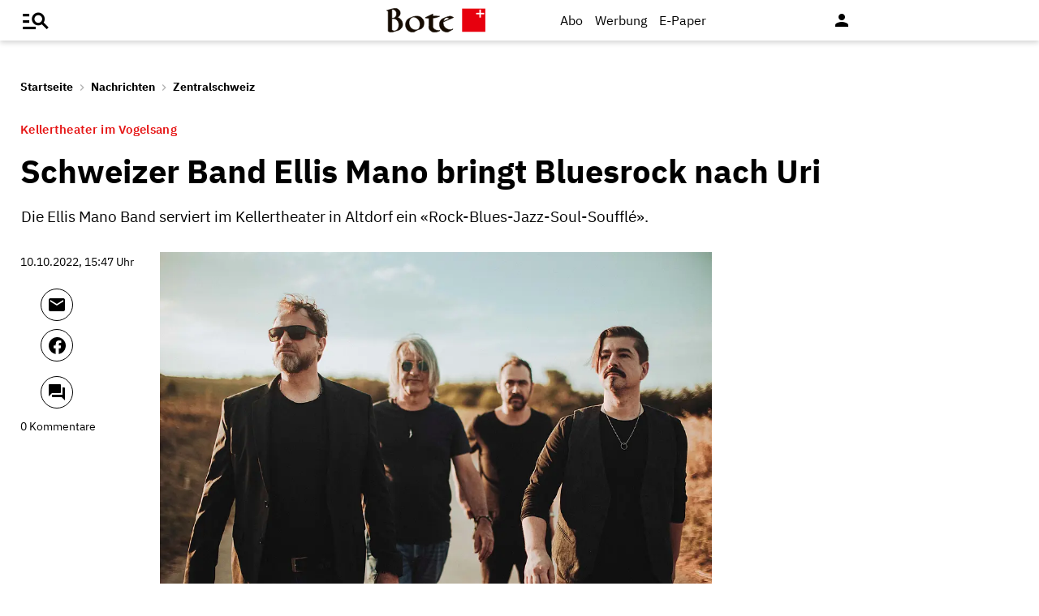

--- FILE ---
content_type: text/html;charset=utf-8
request_url: https://www.bote.ch/nachrichten/zentralschweiz/schweizer-band-ellis-mano-bringt-bluesrock-nach-uri-art-1436918
body_size: 12861
content:
<!DOCTYPE html>
<html lang="de" data-fcms-toggledisplay-container="navContainer">
  <head>
    
    <title>Schweizer Band Ellis Mano bringt Bluesrock nach Uri</title>
    <meta http-equiv="content-type" content="text/html; charset=UTF-8" />
    <meta http-equiv="language" content="de" />
    <meta name="author" content="Bote der Urschweiz AG" />
    <meta name="publisher" content="Bote der Urschweiz AG" />
    <meta name="distribution" content="global" />
    <meta name="page-topic" content="Dienstleistungen" />
    <meta name="revisit-after" content="7 days" />
    <meta name="robots" content="INDEX, FOLLOW, NOARCHIVE" />
    <meta name="viewport" content="width=device-width, initial-scale=1.0, user-scalable=yes" />
    <meta name="google-site-verification" content="V25r7EGX8IwrZruwz6-j947VbYfgx4y3L-13JuOGd_8" />
    <meta name="facebook-domain-verification" content="ua8z8hr2q7cginhsupi7sibi9ya6tq" />

    <link rel="preload" href="/design/fonts/materialicons/MaterialIcons-Regular.woff2" as="font" crossorigin>

    <!-- OG Tags -->
    <meta property="fb:app_id" content="170815382956921" />
    <meta property="og:site_name" content="www.bote.ch"/>
    <meta property="og:locale" content="de_DE" />
    <meta property="og:url" content="https://www.bote.ch/nachrichten/zentralschweiz/schweizer-band-ellis-mano-bringt-bluesrock-nach-uri-art-1436918" />
    <meta property="og:type" content="article" />
    <meta property="og:title" content="Schweizer Band Ellis Mano bringt Bluesrock nach Uri" />
    <meta property="og:description" content="Die Ellis Mano Band serviert im Kellertheater in Altdorf ein «Rock-Blues-Jazz-Soul-Soufflé»." />    <meta property="og:image" content="https://www.bote.ch/storage/image/2/2/8/2/1832822_default_1AoOXI_BeIS56.jpg" />
    <meta property="og:image:width" content="760" />
    <meta property="og:image:height" content="500" />                <meta property="article:published_time" content="2022-10-10T15:47:32+02:00" />
    <meta name="description" content="Die Ellis Mano Band serviert im Kellertheater in Altdorf ein «Rock-Blues-Jazz-Soul-Soufflé»." >
<meta name="generator" content="fCMS by fidion GmbH, Wuerzburg, www.fidion.de" >

<script type="application/ld+json">
  {
    "@context": "https://schema.org"
    ,
    "@type": "NewsArticle",
    "@id": "https://www.bote.ch/nachrichten/zentralschweiz/schweizer-band-ellis-mano-bringt-bluesrock-nach-uri-art-1436918",
    "mainEntityOfPage": "https://www.bote.ch/nachrichten/zentralschweiz/schweizer-band-ellis-mano-bringt-bluesrock-nach-uri-art-1436918",
    "name": "Schweizer Band Ellis Mano bringt Bluesrock nach Uri",
    "headline": "Schweizer Band Ellis Mano bringt Bluesrock nach Uri",
    "description": "Die Ellis Mano Band serviert im Kellertheater in Altdorf ein «Rock-Blues-Jazz-Soul-Soufflé».",    "image": {
      "@type": "ImageObject",
      "url": "https://www.bote.ch/storage/image/2/2/8/2/1832822_default_1AoOXI_BeIS56.jpg"
    },        "datePublished": "2022-10-10T15:47:32+02:00",
    "dateModified": "2022-10-14T03:38:16+02:00",
    "publisher": {
      "@type": "Organization",
      "name": "Bote der Urschweiz AG",
      "logo": {
        "@type": "ImageObject",
        "url": "https://www.bote.ch/images/templates/static/logos/BdU_logo.png"
      }
   }        ,
    "author": {
     "@type": "Organization",
      "name": "Bote der Urschweiz"
    }      }
</script>
    <link rel="canonical" href="https://www.bote.ch/nachrichten/zentralschweiz/schweizer-band-ellis-mano-bringt-bluesrock-nach-uri-art-1436918" />
    <link rel="stylesheet" type="text/css"  href="/storage/css/1766391846_20250507162746/121_composite.css_2_ssl.css" > 

      <style></style>

      <script>class fcmsCritical_Dynamic_Style_Device_Model{constructor(){this.type='';this.os='';this.browser='';this.osVersion='';this.fullOsVersion='';this.appType='';this.appVersion='';this.buildVersion='';this.deviceModel='';this.touch=false;this.hash='';this.share=false;this.userAgent=window.navigator.userAgent;}
getGenericDeviceClasses(){const i=this;const classes=[];if(i.os==='ios'){classes.push('fcmscss-device-ios');}else if(i.os==='android'){classes.push('fcmscss-device-android');}
if(i.type==='smartphone'){classes.push('fcmscss-device-smartphone');}else if(i.type==='tablet'){classes.push('fcmscss-device-tablet');}
if(i.appType==='fcmsiosapp'){classes.push('fcmscss-device-fcmsiosapp');}else if(i.appType==='fcmswebapp'){classes.push('fcmscss-device-fcmswebapp');}else if(i.appType==='jambitandroidapp'){classes.push('fcmscss-device-jambitandroidapp');}else if(i.appType==='jambitiosapp'){classes.push('fcmscss-device-jambitiosapp');}
return classes;}
setStyles(classes){const cl=this.getGenericDeviceClasses();document.getElementsByTagName("html")[0].classList.add(...classes,...cl);}}
class fcmsCritical_Dynamic_Style_Device{constructor(){this.deviceModel=this.detect();}
getDeviceInformation(){return this.deviceModel;}
detect(){let ua=window.navigator.userAgent;if(typeof fcmsLib_Device_Navigator==='function'){var navigator=new fcmsLib_Device_Navigator();ua=navigator.getUserAgent();}
const deviceInformation=new fcmsCritical_Dynamic_Style_Device_Model();this.detectDeviceType(deviceInformation,ua);this.detectOperatingSystem(deviceInformation,ua.toLowerCase());this.detectBrowser(deviceInformation,ua.toLowerCase());this.detectTouch(deviceInformation);this.detectApp(deviceInformation,ua.toLowerCase());this.detectHash(deviceInformation);this.detectShare(deviceInformation);return deviceInformation;}
detectShare(di){di.share=(typeof navigator.share==='function');}
detectHash(di){di.hash=window.location.hash.substr(1);}
detectOperatingSystem(deviceInformation,userAgent){let os='';if(userAgent.includes("windows")){os='windows';}else if(userAgent.includes("android")){os='android';this.detectAndroidVersion(deviceInformation,userAgent);}else if(userAgent.includes("linux")){os='linux';}else if(userAgent.includes("ios")||userAgent.includes("ipad")||userAgent.includes("iphone")){os='ios';this.detectIosVersion(deviceInformation,userAgent);}
deviceInformation.os=os;}
detectBrowser(deviceInformation,userAgent){if(userAgent.includes("applewebkit")&&!userAgent.includes("android")){deviceInformation.browser="safari";}}
detectDeviceType(deviceInformation,ua){let type='';if(/(tablet|ipad|playbook|silk)|(android(?!.*mobi))/i.test(ua)){type='tablet';}else if(/Mobile|iP(hone|od)|Android|BlackBerry|IEMobile|Kindle|Silk-Accelerated|(hpw|web)OS|Opera M(obi|ini)/.test(ua)){type='smartphone';}else{type='desktop';}
deviceInformation.type=type;}
detectApp(deviceInformation,userAgent){if(userAgent.indexOf("fcmswebapp")!==-1){this.detectWebApp(deviceInformation,userAgent);}else if(userAgent.indexOf("fcmsiosapp")!==-1){this.detectIosApp(deviceInformation,userAgent);}else if(userAgent.endsWith(" (app; wv)")===true){this.detectJambitApp(deviceInformation,userAgent);}}
detectWebApp(deviceInformation,userAgent){var result=userAgent.match(/\s*fcmswebapp\/([\d\.]+)[-]?([\d]*)\s*\(([a-zA-Z\s]+)\s+([\w,\-.!"#$%&'(){}\[\]*+/:<=>?@\\^_`|~ \t]+);\s*([^;]+);\s+([a-zA-Z]+);.*\)/);if(result===null){console.error("fcmsWebApp-UserAgent "+userAgent+" konnte nicht geparst werden.");return"";}
deviceInformation.appType="fcmswebapp";deviceInformation.appVersion=result[1];deviceInformation.buildVersion=result[2];deviceInformation.os=result[3];if(!isNaN(parseInt(result[4],10))){deviceInformation.fullOsVersion=result[4];deviceInformation.osVersion=this.getMajorVersion(result[4]);}
deviceInformation.deviceModel=result[5];deviceInformation.type=result[6];}
detectIosApp(deviceInformation,userAgent){var result=userAgent.match(/\s*fcmsiosapp\/([\d\.]+)[-]?([\d\.]*)\s*\(([a-zA-Z\s]+)\s+([\d\.]+);.*\).*/);if(result===null){console.error("fcmsIosApp-UserAgent "+userAgent+" konnte nicht geparst werden.");return"";}
deviceInformation.appType="fcmsiosapp";deviceInformation.appVersion=result[1];deviceInformation.buildVersion=result[2];if(result[3]==='iphone'){deviceInformation.type='smartphone';}else if(result[3]==='ipad'){deviceInformation.type='tablet';}
deviceInformation.os="ios";deviceInformation.fullOsVersion=result[4];deviceInformation.osVersion=this.getMajorVersion(result[4]);}
detectJambitApp(deviceInformation){if(deviceInformation.os==='android'){deviceInformation.appType="jambitandroidapp";}else{deviceInformation.appType="jambitiosapp";}}
detectAndroidVersion(deviceInformation,userAgent){const regex=/android ([\w._\+]+)/;const result=userAgent.match(regex);if(result!==null){deviceInformation.fullOsVersion=result[1];deviceInformation.osVersion=this.getMajorVersion(result[1]);}}
detectIosVersion(deviceInformation,userAgent){const regexes=[/ipad.*cpu[a-z ]+([\w._\+]+)/,/iphone.*cpu[a-z ]+([\w._\+]+)/,/ipod.*cpu[a-z ]+([\w._\+]+)/];for(const regex of regexes){const result=userAgent.match(regex);if(result!==null){deviceInformation.fullOsVersion=result[1].replace(/_/g,'.');deviceInformation.osVersion=this.getMajorVersion(result[1]);break;}}}
detectTouch(deviceInformation){const hasTouch=window.navigator.maxTouchPoints>0;deviceInformation.touch=hasTouch;}
getMajorVersion(version){return version.replace(/[_. ].*/,'');}}
(function(){function f(v){const s=v.split('.');while(s.length<3){s.push('0');}
let r=parseInt(s.map((n)=>n.padStart(3,'0')).join(''),10);return r;}
window.fcmsJs=window.fcmsJs||{};let i=fcmsJs.deviceInformation=(new fcmsCritical_Dynamic_Style_Device()).getDeviceInformation();let cl=[];if(i.appType=='fcmswebapp'&&f(i.appVersion)<=f('23')&&i.os=='android'){cl.push("old-android-app");}if(i.appType=='fcmswebapp'&&f(i.appVersion)<=f('27')&&i.os=='android'){cl.push("price-android-app");}if(f(i.appVersion)>=f('24')&&i.appType=='fcmsiosapp'&&i.os=='ios'){cl.push("new-ios-app");}
i.setStyles(cl);})();</script>
<script>
    if (!window.fcmsJs) { window.fcmsJs = {}; }
</script>
<script>fcmsJs=fcmsJs||{};fcmsJs.loadMe=[];fcmsJs.registerMe=[];fcmsJs.initCallback=[];fcmsJs.scriptMe=[];fcmsJs._callbacks={};fcmsJs._callbacks.currentUser=[];fcmsJs.load=function(){var def={pkg:arguments,cb:null};fcmsJs.loadMe.push(def);return{onLoad:function(cb){def.cb=cb;}}};fcmsJs.applications={register:function(a,b,c){fcmsJs.registerMe.push({cl:a,name:b,options:c});}};fcmsJs.scripts={load:function(){var def={pkg:arguments,cb:null};fcmsJs.scriptMe.push(def);return{onLoad:function(cb){def.cb=cb;}}}};fcmsJs.addDuplicateProtection=function addDuplicateProtection(groupName,linkInfos,idents){fcmsJs.initCallback.push(function(){fcmsJs.addDuplicateProtection(groupName,linkInfos,idents);});};fcmsJs.replaceDuplicateProtection=function replaceDuplicateProtection(groupName,linkInfos,idents){fcmsJs.initCallback.push(function(){fcmsJs.replaceDuplicateProtection(groupName,linkInfos,idents);});};fcmsJs.currentUser={onLoad:function(cb){fcmsJs._callbacks['currentUser'].push(cb);}};</script>
<script async src="/currentUser.js" fetchpriority="high"></script>
<script>
    fcmsJs.customerScriptVersion = "20241016160527";
    fcmsJs.contexturl = "/nachrichten/zentralschweiz/schweizer-band-ellis-mano-bringt-bluesrock-nach-uri-art-1436918";
    fcmsJs.cookiedomain = "";
    fcmsJs.oldCookiedomain = "";
    fcmsJs.isHttpsAllowed = true;
</script>
<script src="/_fWS/jsoninplainout/javascript/fcmsLib_Init/load/init.js?version=1766391846" async fetchpriority="high"></script>
<script>try { fcmsJs.config = {"maps":{"defLatitude":49.804265,"defLongitude":9.99804,"k":"AIzaSyBMSEbzv42QLBZrX1SkuSi0JDE8RKBb2wc"},"externalContentMapping":[],"facetedsearch_resultmap":[],"newspaperTitles":[],"recommendation":{"cmp_consent_index":5},"upload":{"limit":20}}; } catch (e) { console.error(e); }</script>

      
<script>
  fcmsJs.load('fcmsUser_Utils').onLoad(function() {
    fcmsJs.currentUser.onLoad(function(data) {
      var userData = data.user || null;

      // - Begin Comscore Tag -
      var cookie = new fcmsLib_Init_Cookies();     
      var fpid = cookie.read('fpid');

      if (!fpid) {
        fpid = [+new Date, Math.floor(Math.random() * 99999999 + 1000000)].join('_');
        cookie.create('fpid', fpid, 365);
      }

      var csData = {
        c1: "2",
        c2: "35271431",
        mp_brand: "Bote der Urschweiz",
        ns_site: "Bote.ch",
        cs_fpid: fpid,
        mp_login: 3
      };

      if (userData && userData.idHashed) {
        csData.mp_fpid = userData.idHashed;
        csData.mp_login = 1;
      }

      if(typeof _comscore == "undefined") {
        _comscore = [];
      }
      _comscore.push(csData);

      (function() {
        var s = document.createElement("script");
        var el = document.getElementsByTagName("script")[0];
        s.async = true;
        s.src = "https://sb.scorecardresearch.com/cs/1234567/beacon.js";
        el.parentNode.insertBefore(s, el);
      })();

      // - End Comscore Tag -

      // - Begin GA dataLayer -
      var ga_user_data = { user_id: '', user_type: '' };
      if (userData && userData.idHashed) {
        ga_user_data.user_id = userData.idHashed;
        if(userData.email.indexOf('@bote.ch') !== -1 || userData.email.indexOf('@fidion.de')  !== -1) {
          ga_user_data.user_type = 'internal';
        } else if(userData.permissions.indexOf('bduabo') !== -1 || userData.permissions.indexOf('bduepaper') !== -1) {
          ga_user_data.user_type = 'subscriber';
        } else {
          ga_user_data.user_type = 'registered';
        }
      }
      dataLayer.push(ga_user_data);
      // - End GA dataLayer -

    });
  });  
</script>
      <script src="https://www.bote.ch/storage/scr/1766391846_20241016160527/17_embed2click.js"></script>
      <script>
  window.googletag = window.googletag || {cmd: []};
  fcmsJs._googleTagHelper = { adSlots: [] };
</script>
<script>
  var ad_unit = "/21822988163/bdu_website/";

  var device = {
    screenWidth: window.innerWidth || document.documentElement.clientWidth,
    screenHeight: window.innerHeight || document.documentElement.clientHeight,
    isMobile: function(){ return (this.screenWidth < 1025); },
    isDesktop: function(){ return (this.screenWidth >= 1025); }
  };

  var device_type = (device.isMobile()) ? "bdu_mobile" : "bdu_desktop";
</script><!-- tinyhead-werbung-head-script -->
      <!-- seite-werbung-head_billboard -->

      <!-- Touchicons -->
      <link rel="apple-touch-icon" sizes="175x175" href="/design/pics/touchicons/BdU_app_icon_web_175x175.png">
      <link rel="icon" type="image/vnd.microsoft.icon" sizes="16x16" href="/design/pics/touchicons/favicon.ico">
      <meta name="msapplication-TileColor" content="#ffffff">
      <meta name="theme-color" content="#ffffff">

      <!-- Audienzz Header-Script -->
      <script src="https://adnz.co/header.js?adTagId=240" async></script>      <meta name="adnz-canonical-url" content="https://www.bote.ch/nachrichten/zentralschweiz/schweizer-band-ellis-mano-bringt-bluesrock-nach-uri-art-1436918" />      
      <!-- Google Tag Manager -->
      <script>window.dataLayer = window.dataLayer || [];</script>
      <script>(function(w,d,s,l,i){w[l]=w[l]||[];w[l].push({'gtm.start':
                                                            new Date().getTime(),event:'gtm.js'});var f=d.getElementsByTagName(s)[0],
            j=d.createElement(s),dl=l!='dataLayer'?'&l='+l:'';j.async=true;j.src=
              'https://www.googletagmanager.com/gtm.js?id='+i+dl;f.parentNode.insertBefore(j,f);
                                  })(window,document,'script','dataLayer','GTM-MBRXP5K');</script>
      <!-- End Google Tag Manager -->
      
      <!-- dataLayer -->
      <script>
        var keyword_array = [];
        keyword_array.push( ''.split(',') );
        keyword_array.push( ''.split(',') );
        keyword_array.push( 'Chris Ellis'.split(',') );
        keyword_array.push( ''.split(',') );
        keyword_array.push( ''.split(',') );
        keyword_array.push( ''.split(',') );
        keyword_array.push( ''.split(',') );
        keyword_array = keyword_array.flat().filter(function(e){ return e });
        
        dataLayer.push({                    paywall: false,                    article_type: 'free',                              article_category: 'Zentralschweiz',
          article_location: '',
          article_dossier: '',          article_keywords: keyword_array
        });
      </script>

      </head>
    <body class="">
      
      <!-- Google Tag Manager (noscript) -->
      <noscript><iframe src="https://www.googletagmanager.com/ns.html?id=GTM-MBRXP5K" height="0" width="0" style="display:none;visibility:hidden"></iframe></noscript>
      <!-- End Google Tag Manager (noscript) -->
      
      <div class="pagewrapper" id="pagewrapper"><!-- in Layout fuer die Navi -->  <div class="werbWideboard werbWideboardDesktop werbWideboard--gridFit werbWideboard--head
 werbWideboard--headDetail ">
  
  
</div>
<header class="header header-detail">
  <div class="header-content" data-fcms-toggledisplay-container="gemeindeContainer">
    <div class="pageheader">

      <div id="mainNavigationmobile" 
           data-fcms-method="toggleDisplay"
           data-fcms-toggledisplay-togglecontainer="navContainer"
           data-fcms-toggledisplay-toggleallbutton="navButton"
           data-fcms-toggledisplay-buttonactiveclass="navButton__open"
           data-fcms-toggledisplay-autohide="1" 
           data-fcms-toggledisplay-autoclose="1" 
           data-fcms-toggledisplay-togglemode="toggleCss"
           data-fcms-toggledisplay-visibleclass="navContainer_open">    

        <span class="iconbg menue mobile-menu-handler" data-fcms-toggledisplay-button="navButton">
          <i class="burgermenue-icon" onclick="toggleMobile = 1;"></i>
        </span>
        <nav class="navigationContainermobile">     
  <ul class="mainLayer" data-fcms-toggledisplay-container="navContainer">
  
  
<script>
fcmsJs.load('fcmsUser_Customer').onLoad(function() {

	if (fcmsJs.customer) {
      var headUser = fcmsLib_Utils_Dom_Element.getElementById('head_user');
      var mobileHeadUser = fcmsLib_Utils_Dom_Element.getElementById('mobile_head_user');

      if (fcmsJs.customer.isLoggedIn) {
        headUser.addClass('active');
        mobileHeadUser.addClass('active');
      } else {	
        fcmsJs.customer.onLogin.subscribe(function() {
          headUser.addClass('active');
          mobileHeadUser.addClass('active');
        });
      }
   }
});
</script>

        <div id="autolayout_685028_c68e2574c70f5436a7fe7bbd646ccaae"  data-fcms-layoutid="804" data-fcms-contextlevel="0" data-fcms-autoload="1">
  <div data-fcms-container="wsLoadTarget">
  </div>
  <div data-fcms-container="loader" style="display:none;">
    <img src="/storage/sym/loaders/loader_big_black.gif" alt="Lade Inhalte..." title="Inhalte werden geladen">
  </div>
</div>
<script>
  fcmsJs.applications.register(
    'fcmsUser_Site_WsLoadApplication',
    'autolayout_685028_c68e2574c70f5436a7fe7bbd646ccaae',
    {
    }
  );
</script>
        <li data-fcms-navigationElement="65" class="mainLayerElement cat65 ">

   
  
<div class="tiefe1_aktiv">Nachrichten</div>
  

<div class="subLayer">
  <ul>

    <li>
      <a href="/nachrichten/schwyz/" class="tiefe2" >Kanton Schwyz</a>
    </li>
    <li>
      <a href="/nachrichten/regionalsport/" class="tiefe2" >Regionalsport</a>
    </li>
    <li>
      <a href="/nachrichten/zentralschweiz/" class="tiefe2_aktiv" >Zentralschweiz</a>
    </li>
    <li>
      <a href="/nachrichten/schweizundwelt/" class="tiefe2" >Schweiz und Welt</a>
    </li>
    <li>
      <a href="/nachrichten/vereine/" class="tiefe2" >Vereine</a>
    </li>
    <li>
      <a href="/nachrichten/videos/" class="tiefe2" >Videos</a>
    </li>
    <li>
      <a href="/nachrichten/sport/" class="tiefe2" >Sport</a>
    </li>
    <li>
      <a href="/nachrichten/kultur/" class="tiefe2" >Kultur</a>
    </li>
    <li>
      <a href="/service/leserbriefe/" class="tiefe2" >Leserbriefe</a>
    </li>
    <li>
      <a href="/nachrichten/ratgeber/" class="tiefe2" >Ratgeber</a>
    </li>
    <li>
      <a href="/nachrichten/sponsored/" class="tiefe2" >Sponsored</a>
    </li>
  </ul>
</div>

</li>
<li data-fcms-navigationElement="177861" class="mainLayerElement cat177861 ">

   
  
<div class="tiefe1">Service</div>
  

<div class="subLayer">
  <ul>

    <li>
      <a href="/service/agenda/" class="tiefe2" >Agenda</a>
    </li>
    <li>
      <a href="https://www.bote.ch/service/wetter/webcams/schwyz/" class="tiefe2" >Wetter-Webcams</a>
    </li>
    <li>
      <a href="https://gottesdienstkalender.ch/" class="tiefe2" target="_blank">Gottesdienstkalender</a>
    </li>
    <li>
      <a href="https://schwyzermedienhaus.ch/trauer/" class="tiefe2" target="_blank">Trauer</a>
    </li>
    <li>
      <a href="/mein-profil/newsletter/" class="tiefe2" >Newsletter</a>
    </li>
    <li>
      <a href="/service/abo-service/" class="tiefe2" >Abo-Service</a>
    </li>
    <li>
      <a href="/kleinanzeigen/" class="tiefe2" >Kleinanzeigen</a>
    </li>
  </ul>
</div>

</li>
<li data-fcms-navigationElement="177860" class="mainLayerElement cat177860 ">

   
  
<div class="tiefe1">Angebote</div>
  

<div class="subLayer">
  <ul>

    <li>
      <a href="/angebote/aboplus/" class="tiefe2" >Abo+ Vorteile</a>
    </li>
    <li>
      <a href="https://bote-kino.ch/" class="tiefe2" target="_blank">Bote Open Air Kino</a>
    </li>
    <li>
      <a href="/dossier/weihnachtsaktion/" class="tiefe2" >Weihnachtsaktion</a>
    </li>
    <li>
      <a href="/dossier/bote-in-der-schule/" class="tiefe2" >Zeitung in der Schule </a>
    </li>
    <li>
      <a href="https://schwyzermedienhaus.ch/events-und-sponsoring/" class="tiefe2" target="_blank">Sponsoring</a>
    </li>
  </ul>
</div>

</li>
<li data-fcms-navigationElement="177954" class="mainLayerElement cat177954 footer-style">

  
  <a href="/kontakt/" class="tiefe1">Kontakt</a>
  
   

 
</li>
<li data-fcms-navigationElement="177963" class="mainLayerElement cat177963 footer-style">

  
  <a href="/team/" class="tiefe1">Team</a>
  
   

 
</li>
<li data-fcms-navigationElement="177863" class="mainLayerElement cat177863 footer-style">

  
  <a href="/jobs/" class="tiefe1">Jobs</a>
  
   

 
</li>
<li data-fcms-navigationElement="177957" class="mainLayerElement cat177957 footer-style">

  
  <a href="/impressum/" class="tiefe1">Impressum</a>
  
   

 
</li>
<li data-fcms-navigationElement="177864" class="mainLayerElement cat177864 footer-style">

  
  <a href="/datenschutz/" class="tiefe1">Datenschutz</a>
  
   

 
</li>
<li data-fcms-navigationElement="177865" class="mainLayerElement cat177865 footer-style">

  
  <a href="/faq/" class="tiefe1">FAQ</a>
  
   

 
</li>

</ul>

</nav>




      </div>

      <div class="pagelogo" title="Bote der Urschweiz AG">
        <a href="/">
          <img class="logozwei" alt="Bote der Urschweiz AG" src="/design/pics/BdU_logo.svg" />
         </a>
      </div>
      <div class="pagelogin">
        <a class="abo" href="/abo/">Abo</a>
         <a class="werbung" href="https://schwyzermedienhaus.ch/werbung/">Werbung</a>
        <a class="epaper" href="/epaper/">
          <nobr>
            <i class="fcms-epaper-icon-prospekt" title="zum ePaper"></i>
            <span class="iconText">E-Paper</span>
          </nobr>
        </a>
          <div id="autolayout_685028_2977e2b7a1624865e789652b6b6da3ed"  data-fcms-layoutid="830" data-fcms-contextlevel="0" data-fcms-autoload="1">
  <div data-fcms-container="wsLoadTarget">
  </div>
  <div data-fcms-container="loader" style="display:none;">
    <img src="/storage/sym/loaders/loader_big_black.gif" alt="Lade Inhalte..." title="Inhalte werden geladen">
  </div>
</div>
<script>
  fcmsJs.applications.register(
    'fcmsUser_Site_WsLoadApplication',
    'autolayout_685028_2977e2b7a1624865e789652b6b6da3ed',
    {
    }
  );
</script>
        <div data-fcms-domid="fcms_loginbox">
  <div class="loginicon">

  <a class="open-fancybox-loginlogout" href="#myloginlogout"><span><i class="material-icons" title="An-/Abmelden" data-icon="person"></i></span></a>

  <div style="display:none;" id="myloginlogout">
    <section class="loginContainer">
      <header class="login-header">Anmelden</header>
      <section class="login-body">
        <form action="https://www.bote.ch/nachrichten/zentralschweiz/schweizer-band-ellis-mano-bringt-bluesrock-nach-uri-art-1436918" method="post" name="loginfrm">
          <input type="hidden" name="_FRAME" value="" />
          <input type="hidden" name="user[control][login]" value="true" />
          <div class="fcms_loginbox">            <input class="input" type="text" placeholder="E-Mail oder Benutzername" name="username" id="username" value="" size="14" />
            <div class="password-container">
              <input class="input withicon" type="password" placeholder="Passwort" name="password" id="password" size="14" data-fcms-method="passwordtoggle" data-fcms-passwordtoggle-icon="password-icon-id-header" data-fcms-passwordtoggle-styleclass="password-show" />
              <span data-fcms-domid="password-icon-id-header" class="password-icon"></span>
            </div>
            <div class="input-field styled">
              <label for="perma001" style="cursor: pointer;">
                <input id="perma001" name="permanent" type="checkbox" checked="checked" />
                <span>Login merken</span></label>
            </div> 
            <button class="login-button" type="submit">Jetzt anmelden</button>
            <a class="passreminder text-link-general" href="/mein-profil/passwort-vergessen/">Passwort vergessen?</a>
                      </div>
        </form>
      </section>
      <div class="horizontal-line">
        <div class="text-in-horizontal-line"><span>oder</span></div>
      </div>
      <footer class="btn"><a href="/mein-profil/registrieren/">Registrieren</a></footer>
    </section>
  </div>
</div>
</div>
<script>
  fcmsJs.load('fcmsUser_Utils').onLoad(function() {
    fcmsJs.currentUser.onLoad(function(data) {
      fcmsUser_Utils_CurrentUser.applyToDom(data);
    });
  });
</script>
<script>
  fcmsJs.applications.register(
    'fcmsUser_FancyBox_Application',
    'fb_loginlogout',
    {
      fancyboxSelector: '.open-fancybox-loginlogout',
      fancyboxOptions: {
        closeClickOutside : true,
        // Open/close animation type
        // Possible values:
        //   false            - disable
        //   "zoom"           - zoom images from/to thumbnail
        //   "fade"
        //   "zoom-in-out"
        //
        animationEffect: "fade",
        touch: false,
      }
    }
  );
</script> 
        
        <div data-fcms-method="display" data-fcms-show-if="fcmsiosapp" style="display:none;">
          <a href="fcmsapp://settings" class="appOptionen">
            <i class="material-icons" data-icon="settings"></i>
          </a>
        </div>
       </div>
    </div>
    
    
  </div>
</header>



<script>
  fcmsJs.load('extlib_jquery').onLoad(function() {
    (function($){
      $('.mobile-menu-handler').on('click touch', function(e){
        $(this).toggleClass('active');
        $('html').toggleClass('locked');
        $('.mobile-menu-container').toggleClass('visible');
      });
    })(jQuery);
  });
</script><div id="webpush-app" class="fcms-webpush">

  <div class="webpush-button" data-fcms-action="openLayer">
    <i class="material-icons">notifications</i>
    <span class="webpush-tooltip"></span>
  </div>

  <div class="webpush-layer" data-fcms-domid="webpush-layer-servicelist" style="display: none;">
    <div class="webpush-layer-content">
      <div class="headline">Push-Benachrichtigungen</div>
      <p>Bleiben Sie mit unseren Nachrichten in Form von Browser-Push-Benachrichtigungen immer gut informiert.<br>
         Sie können die Zustimmung jederzeit widerrufen.</p>
      <div class="h5">Push-Service abonnieren</div>
      <p data-fcms-domid="default-message">Bitte wählen Sie die Push-Services aus, für welche Sie Benachrichtigungen erhalten möchten.</p>
      <p data-fcms-domid="migration-message" style="display: none;">Bitte wählen Sie wegen einer technischen Umstellung die Push-Services erneut aus, für welche Sie Benachrichtigungen erhalten möchten.</p>      <div class="input-field styled">
        <label for="webpush-service1" style="cursor: pointer;">
          <input type="checkbox" data-fcms-domid="webpush-service" id="webpush-service1" value="14" checked="checked"/>
          <span>Sport-News Bote der Urschweiz</span>
        </label>
      </div>              <div class="input-field styled">
        <label for="webpush-service2" style="cursor: pointer;">
          <input type="checkbox" data-fcms-domid="webpush-service" id="webpush-service2" value="13" checked="checked"/>
          <span>News-Alarm Bote der Urschweiz</span>
        </label>
      </div>              <p><small>Ich stimme mit der Bestellung in die Speicherung meiner personenbezogener Daten für den Versand der Push-Benachrichtigungen zu. Ich kann jederzeit die Push-Benachrichtigungen abbestellen. Mit der Abbestellung werden diese Daten gelöscht.</small></p>
      <div>
        <div class="flex-container start">
          <button class="webpush-select-btn-2nd" type="button" data-fcms-action="selectAll">Alle auswählen</button>
          <button class="webpush-select-btn-2nd" type="button" data-fcms-action="unselectAll">Alle abwählen</button>
          <button class="webpush-select-btn" type="button" data-fcms-action="confirm">Übernehmen</button>
        </div>
        <div class="webpush-close" data-fcms-action="cancel"><i class="material-icons">close</i></div>
      </div>
    </div>
  </div>

  <div class="webpush-layer" data-fcms-domid="webpush-layer-prefixpage" style="display: none;">
    <div class="webpush-layer-content">
      <div class="headline">Push-Benachrichtigungen</div>
      <p>Bleiben Sie mit unseren Nachrichten in Form von Browser-Push-Benachrichtigungen immer gut informiert.<br>
         Sie können die Zustimmung jederzeit widerrufen.</p>
      <p>Möchten Sie die Push-Benachrichtigungen aktivieren?</p>
      <button type="button" data-fcms-action="confirm">Ja</button>
      <button type="button" data-fcms-action="cancel">Nein</button>
    </div>
  </div>

  <div class="webpush-layer" data-fcms-domid="webpush-layer-blockedinfo" style="display: none;">
    <div class="webpush-layer-content">
      <div class="headline">Push-Benachrichtigungen</div>
      <p>Um Benachrichtigungen zu empfangen, ändern Sie den Benachrichtungsstatus in Ihrem Browser</p>
      <button type="button" data-fcms-action="confirm">Ok</button>
    </div>
  </div>

</div>

<script>
  fcmsJs.applications.register('fcmsUser_WebPush_Application', 'webpush-app', {
    'applicationServerKey' : 'BP_qslWdsUa7_S8ZhRlQaRfOED4N6Rlm_zIanNBndmcYkLpjC2NPWarEjd61nlpiN-1y0LSwWKrULHfUW-IQ2KE',          
    'autoPopup' : false,
    'autoSubscribe' : false,
    'forceSubscriptionIf' : function(layer) {
      var defCon = layer.down('[data-fcms-domid="default-message"]');
      var migCon = layer.down('[data-fcms-domid="migration-message"]');        

      if (typeof window.gb_getItem === 'function' && gb_getItem('_gb.push', 'key')) {

        if (typeof window.gb_disable_push === 'function') {                
          window.gb_disable_push();   	 
        }	 

        migCon.show();
        defCon.hide();        
        return true;
      } 

      return false;
    },
    'callbacks' : {
      'afterSubscribe' : function(domNode) {
        var migCon = domNode.down('[data-fcms-domid="migration-message"]');
        var defCon = domNode.down('[data-fcms-domid="default-message"]');

        if (migCon.isVisible()) {
          migCon.hide();
          defCon.show();        
        }        
      }
    }    
  });
</script>




<div class="werbSkyscraper"><div id="adnz_halfpage_1" class="adPlacementContainer"></div></div>
  <main id="main-contentwrapper" class="main contentwrapper"> 
<nav class="breadcrumb">
  <span class="tiefe1_aktiv"><a href="/" title="Startseite">Startseite</a></span>
  <i class="material-icons trenner">chevron_right</i>
  <span class="tiefe1_aktiv"><a href="/" title="Nachrichten">Nachrichten</a></span>
  <i class="material-icons trenner">chevron_right</i>
  <span class="tiefe2_aktiv"><a href="/nachrichten/zentralschweiz/" title="Zentralschweiz">Zentralschweiz</a></span>
</nav>


<div class="contentbox">

  <div class="fcms_artdetail">

    <article class="
                    art-detail
                     ">
      <header>

        <div class="dachzeile">
          <span class="text ">
            Kellertheater im Vogelsang
          
          </span>
        </div>

        <h1 class="headline">Schweizer Band Ellis Mano bringt Bluesrock nach Uri</h1>
        <div class="beschreibung">Die Ellis Mano Band serviert im Kellertheater in Altdorf ein «Rock-Blues-Jazz-Soul-Soufflé».</div>

      </header>

      

      <div class="article_main">

        <div class="article_text artikelInhalt">
          <div class="art-content">
            <div class="article-aside">
              <div class="sidebar-content">

                <section class="datetime flex-container">
                  <div>10.10.2022, 15:47&nbsp;Uhr</div>
                   </section>
                  
				  
                  <div class="author-in-text-mode">
  
   
  
   
                  </div>
                  
    
                  <div class="artikel-teilen" data-fcms-method="socialShare"
                       data-fcms-title="Schweizer Band Ellis Mano bringt Bluesrock nach Uri"
                       data-fcms-url="/nachrichten/zentralschweiz/schweizer-band-ellis-mano-bringt-bluesrock-nach-uri-art-1436918"
                       data-fcms-link="https://www.bote.ch/nachrichten/zentralschweiz/schweizer-band-ellis-mano-bringt-bluesrock-nach-uri-art-1436918">

                    <a href="javascript:" data-fcms-target="email"  data-fcms-statictext="Lesen Sie den Artikel auf https://www.bote.ch/nachrichten/zentralschweiz/schweizer-band-ellis-mano-bringt-bluesrock-nach-uri-art-1436918" title="per Mail versenden"><span class="mail social"><span class="icon material-icons">mail</span></span></a>

                    <a class="hide-desk" href="javascript:" data-fcms-target="WhatsApp" title="whatsapp"><div class="social"><img class="social-media-icon" alt="WhatsApp" src="/design/pics/socialmediaicons/whatsapp-icon.svg"></div></a>
                    <a href="javascript:" data-fcms-target="facebook" title="facebook"><div class="social"><img class="social-media-icon" alt="facebook" src="/design/pics/socialmediaicons/facebook-icon.svg"></div></a>
                    
                    

                    <a href="#commentsAreaAnchor" class="art-comments-flex flex-container" title="Artikel kommentieren"><div class="social"><span class="icon material-icons">forum</span></div><span class="comment-count">0<span class="word-comment"> Kommentare</span></span></a>
                  </div>
 
                  
 
                  </div> 
                  </div>
                <div class="grundtext paywall">
      

                  <p>
  <div class="bildbox nummer1832822">
   
     <div id="slick-slider--fotos-detail1832822" class="slick-slider fotoglider">    
  
    <figure class="teaser-image" data-fcms-lightbox-src="/storage/image/2/2/8/2/1832822_fancybox-relaunch2022_1AoOXH_P0GzR0.jpg"
            data-caption="<div>Ellis Mano treten in Altdorf auf.</div><span>Bild: Bild: PD</span>" >
      <section class="bildcontainer">
        <picture><source type="image/webp" sizes="(min-width: 1074px) 1024px, (min-width: 736px) calc(100vw - 40px), calc(100vw - 40px)" srcset="/storage/image/2/2/8/2/1832822_detailelement-top-320w_1Au6H1_8FlG4J.webp 320w, /storage/image/2/2/8/2/1832822_detailelement-top-640w_1Au6H1_8FlG4J.webp 640w, /storage/image/2/2/8/2/1832822_detailelement-top_1Au6H1_8FlG4J.webp 864w, /storage/image/2/2/8/2/1832822_detailelement-top-1024w_1Au6H1_8FlG4J.webp 1024w, /storage/image/2/2/8/2/1832822_detailelement-top-1280w_1Au6H1_8FlG4J.webp 1280w, /storage/image/2/2/8/2/1832822_detailelement-top-1536w_1Au6H1_8FlG4J.webp 1536w, /storage/image/2/2/8/2/1832822_detailelement-top-2048w_1Au6H1_8FlG4J.webp 2048w, /storage/image/2/2/8/2/1832822_detailelement-top-2560w_1Au6H1_8FlG4J.webp 2560w" ><source sizes="(min-width: 1074px) 1024px, (min-width: 736px) calc(100vw - 40px), calc(100vw - 40px)" srcset="/storage/image/2/2/8/2/1832822_detailelement-top-320w_1Au6H1_8FlG4J.jpg 320w, /storage/image/2/2/8/2/1832822_detailelement-top-640w_1Au6H1_8FlG4J.jpg 640w, /storage/image/2/2/8/2/1832822_detailelement-top_1Au6H1_8FlG4J.jpg 864w, /storage/image/2/2/8/2/1832822_detailelement-top-1024w_1Au6H1_8FlG4J.jpg 1024w, /storage/image/2/2/8/2/1832822_detailelement-top-1280w_1Au6H1_8FlG4J.jpg 1280w, /storage/image/2/2/8/2/1832822_detailelement-top-1536w_1Au6H1_8FlG4J.jpg 1536w, /storage/image/2/2/8/2/1832822_detailelement-top-2048w_1Au6H1_8FlG4J.jpg 2048w, /storage/image/2/2/8/2/1832822_detailelement-top-2560w_1Au6H1_8FlG4J.jpg 2560w" ><img loading="lazy" src="/storage/image/2/2/8/2/1832822_detailelement-top_1Au6H1_8FlG4J.jpg" alt="" width="864" height="576" ></picture>
      </section>
      <figcaption><div class="bildunterschrift">Ellis Mano treten in Altdorf auf.</div><div class="bildautor">Bild: Bild: PD</div></figcaption>
    </figure>
    
     
    </div>
   
  </div>
  
  <script>
          fcmsJs.load('fcmsUser_SlickGlider').onLoad(function () {
            fcmsJs.applications.register(
              'fcmsUser_SlickGlider_Application',
              'slick-slider--fotos-detail1832822', 
              {
                lazyrun: true,
                lightbox: true,
                slickOptions : {
                  lazyLoad: 'ondemand',
                  dots: false,
                  infinite: true,
                  speed: 300,
                  initialSlide: 0,
                  arrows: true,
                  centerMode: false,
                  centerPadding: '0px',
                  slidesToShow: 1,
                  slidesToScroll: 1,
                  accessibility: true,
                  variableWidth: false,
                  adaptiveHeight: false,
                  responsive: [
                    {
                      breakpoint: 799,
                      settings: {
                        
                      }
                    }
                  ]
                },
                slickLightboxOptions: {
                  itemSelector: 'figure[data-fcms-lightbox-src]',
                  src: 'data-fcms-lightbox-src',
                  caption: 'caption',

                }
              }
            );
          });
        </script>
</p>
<p>Ellis Mano, das sind Chris Ellis, Nico Looser, Severin Graf und Edis Mano. Ihr neues Album «Ambedo» wird von der internationalen Fachpresse gefeiert. Das Album sei «einfach brilliant», schreibt das britische Rock-Magazin «Velvet Thunder» über den Zweitling dieser Band. Im spanischen Magazin «This Is Rock» ist zu lesen, dass dies eines der anspruchsvollsten und ausgefeiltesten Alben des Jahres 2021 sei.</p>
<p>Die Musik von Ellis Mano wird dabei von grossem Respekt gegenüber den amerikanischen Musiktraditionen geprägt: Rock mit bluesiger Grundierung; ein «Rock-Blues-Jazz-Soul-Soufflé». Nichts fundamental Neues, kein Auto-Tuning, kein technischer Schnickschnack – nur Qualität: Das Beste aus der Schatzkiste der Musikgeschichte, meint «Great Music Stories».</p>
<p>Ellis Mano Band , 14. Oktober im Kellertheater im Vogelsang Altdorf. Türöffnung 20:30 Uhr, Beginn 21:30 Uhr. Tickets unter www.kiv.ch , Eintritt 25/20 Franken.</p>
                  
 
                  <div class="flex-container schlagworte">
                    
                    
                    
                  </div>
                </div>             

              </div>
            </div>
          </div>


          <section class="comment_list-container">
      <div id="commentsAreaAnchor" class="anchor-comment"></div>
  <div data-fcms-method="toggleDisplay"
       data-fcms-toggledisplay-togglecontainer="comments-toggle-display-content"
       data-fcms-toggledisplay-toggleallbutton="comments-toggle-display-btn"
       data-fcms-toggledisplay-buttonactiveclass="active"
       data-fcms-toggledisplay-visibleclass ="comments-visibleclass"
       data-fcms-toggledisplay-togglemode ="toggle"
       data-fcms-toggledisplay-remembertogglestate ="1">
    <div class="collapsible-header flex-container" data-fcms-toggledisplay-button="comments-toggle-display-btn">
    <header class="content-header">Kommentare (<span data-fcms-domid="comments_counter">0</span>)</header>
      <span class="icon material-icons"></span>
    </div>
    <div class="comments-toggle-container" data-fcms-toggledisplay-container="comments-toggle-display-content" style="display: none;">
      <div class="comment_list" id="CommentDiscussionList_685028_21149fbec7eedbf3bec1467f0ec8b23b" >
        <h2>Kommentare</h2>
        <p>Bitte beachten Sie unsere <a href="/1550384" style="text-decoration: underline">Richtlinien</a>, die Kommentare werden von uns moderiert.</p>
        <div class="comment_listControls flex-container" id="">
          <a href="#commentsAnker" class="btn addCommentButton">Kommentar hinzufügen</a>
          <div class="sortContainer flex-container" data-fcms-domid="sort_menu"          style="display: none;"          >
          <a class="btn" href="javascript:" data-fcms-action="changeSort" data-fcms-sort="newfirst">
            Neueste
          </a>
          <a class="btn" href="javascript:" data-fcms-action="changeSort" data-fcms-sort="oldfirst">
            Älteste
          </a>
          <a class="btn" href="javascript:" data-fcms-action="changeSort" data-fcms-sort="rating">
            Beste Bewertung
          </a>
        </div>
      </div>
      <div class="loader"></div>
      <div >
        <ul data-fcms-domid="comments" class="elementsContainer">
                <div class="noElements flex-container center">
        <p>Zu diesem Thema wurden noch keine Kommentare geschrieben.</p>
      </div>                  </ul>

        <div data-fcms-domid="features">
          <div class="comment_editor" data-fcms-domid="editor_container"></div>
        </div>
      </div>
      <script>
        // Default-Optionen (bei Bedarf anpassen / ergänzen)
        const options = {"initialSort":"newfirst","limit":20,"objectType":"Article","objectId":1436918,"template":"2888","contextUrl":"\/nachrichten\/zentralschweiz\/schweizer-band-ellis-mano-bringt-bluesrock-nach-uri-art-1436918","contextLevel":0,"features":["editor","watch"],"autoUpdate":{"initialTimestamp":1767116792,"pollInterval":60}};
        fcmsJs.applications.register(
          'fcmsUser_Comment_Discussion_Application', 'CommentDiscussionList_685028_21149fbec7eedbf3bec1467f0ec8b23b', options
        );
      </script>

    </div>
    </section>

          

          <div class="contentbox artikelfuss">
            <a href="javascript:" data-fcms-method="scroll" data-fcms-scroll-target="pagewrapper" data-fcms-scroll-duration="300">
              <span class="btn special">Zum Artikelanfang</span>
            </a>
          </div>

          <div class="werbWideboard werbWideboardDesktop werb--marBot30">
            <div id="adnz_business-click_1" class="adPlacementContainer"></div>
          </div>
          </article>
          
 
           <div class="app-back" style="display:none;"><a href="javascript:" data-fcms-method="backLink"><i class="material-icons">arrow_back_ios</i></a></div>

      </div>

      </div>  </main><footer class="footer"> 
  <div class="footer-content">

    <div class="footer-block">
        <div class="pagelogo" title="Bote der Urschweiz AG">
          <a href="/">          <img class="logozwei" alt="Bote der Urschweiz AG" src="/design/pics/BdU_logo.svg" />                  </a>
        </div>
    </div>

    <ul class="footer-block">      <li><a href="/abo/">Abo</a></li>            <li><a href="https://schwyzermedienhaus.ch/werbung/" target="_blank">Werbung</a></li>
      <li><a href="https://schwyzermedienhaus.ch/trauer/" target="_blank">Trauer</a></li>
      <li><a href="/jobs/jobs-bei-der-bote-der-urschweiz-ag-art-1421855">Jobs</a></li>
      <li><a href="/mein-profil/newsletter/">Newsletter</a></li>
      <li><a href="/faq/haeufige-gestellte-fragen-faq-art-1421168">FAQ</a></li>
    </ul>

    <ul class="footer-block">
      <li><a href="/kontakt/kontakt-art-1421678">Kontakt</a></li>
      <li><a href="/team/team-art-1420873">Team</a></li>
      <li><a href="/impressum/impressum-bote-der-urschweiz-art-1420930">Impressum</a></li>
      <li><a href="/datenschutz/datenschutzerklaerung-art-1421856">Datenschutz</a></li>
      <li><a href="/agb/nutzungsbedingungen-und-datenschutzerklaerung-art-1420931">AGB</a></li>
    </ul>
    
    <ul class="footer-block">
      <li><a href="/schlagwort/">Themen-Index</a></li>
      <li><a href="https://schwyzermedienhaus.ch/" target="_blank">Schwyzer Medienhaus</a></li>
    </ul>
    
    <ul class="footer-block">
      <li><a href="https://www.instagram.com/botederurschweiz/" target="_blank"><img class="social-media-icon" alt="instagram" src="/design/pics/socialmediaicons/instagram-icon.svg"></a></li>
    </ul>

  </div>
</footer><script>
  var googletag = googletag || { };
  googletag.cmd = googletag.cmd || [];
</script>
<script async="true" src="https://www.googletagservices.com/tag/js/gpt.js"></script>
<script>
  
  function updateSlotStatus(slotId, state) {
    var elem = document.getElementById(slotId);
    elem.className = state;
  }
  
  googletag.cmd.push(function () {
    for (var prop in fcmsJs._googleTagHelper.adSlots) {
      if (fcmsJs._googleTagHelper.adSlots.hasOwnProperty(prop)) {
        fcmsJs._googleTagHelper.adSlots[prop]();
      }
    }

    // falls Werbung nachgeladen wird, folgende Zeile einkommentieren. Siehe auch: https://support.google.com/dfp_premium/answer/4578089?hl=en
    //googletag.pubads().disableInitialLoad();

    googletag.pubads().enableLazyLoad();
    googletag.pubads().addEventListener('slotRequested', function(event) {
      updateSlotStatus(event.slot.getSlotElementId(), 'fetched');
    });
    googletag.pubads().addEventListener('slotOnload', function(event) {
      updateSlotStatus(event.slot.getSlotElementId(), 'rendered');
    });
    googletag.pubads().set('page_url', 'bote.ch');
    googletag.pubads().enableSingleRequest();
    googletag.pubads().collapseEmptyDivs();
    googletag.enableServices();
  });

  googletag.cmd.push(function () {
    for (var prop in fcmsJs._googleTagHelper.adSlots) {
      if (fcmsJs._googleTagHelper.adSlots.hasOwnProperty(prop)) {
        googletag.display(prop);
      }
    }
  });
</script></div>
    <span id="ivwblock"><!-- ivw-pixel -->
<script>var fcp = new Image();fcp.src="https://www.bote.ch/_CPiX/art-1436918-178016/69540ff82ecf3.gif?69540ff82ecf5"</script><noscript><span style="display: none;"><img style="border: none;" src="https://www.bote.ch/_CPiX/art-1436918-178016/69540ff82ecf3.gif?69540ff82ecf5" width="1" height="1" alt="" ></span></noscript>
</span>
    <script>
            fcmsJs.load('fcmsUser_User').onLoad(function() {
                var session = new fcmsUser_User_Session();
                session.startContiniousRefresh();
            });
            </script>
        
    <script async src="https://www.bote.ch/_/scripts/fcmsuser/dynamicobjectloader.js?version=1766391846"></script>

    
  </body>
</html>

--- FILE ---
content_type: text/css
request_url: https://www.bote.ch/storage/css/1766391846_20250507162746/121_composite.css_2_ssl.css
body_size: 37137
content:
@font-face{font-family:'Source Serif Pro';src:url(/design/fonts/Source_Serif_Pro/source-serif-pro-v11-latin-200.woff2) format('woff2');font-weight:200;font-style:normal;font-display:swap}@font-face{font-family:'Source Serif Pro';src:url(/design/fonts/Source_Serif_Pro/source-serif-pro-v11-latin-200italic.woff2) format('woff2');font-weight:200;font-style:italic;font-display:swap}@font-face{font-family:'Source Serif Pro';src:url(/design/fonts/Source_Serif_Pro/source-serif-pro-v11-latin-300.woff2) format('woff2');font-weight:300;font-style:normal;font-display:swap}@font-face{font-family:'Source Serif Pro';src:url(/design/fonts/Source_Serif_Pro/source-serif-pro-v11-latin-300italic.woff2) format('woff2');font-weight:300;font-style:italic;font-display:swap}@font-face{font-family:'Source Serif Pro';src:url(/design/fonts/Source_Serif_Pro/source-serif-pro-v11-latin-regular.woff2) format('woff2');font-weight:400;font-style:normal;font-display:swap}@font-face{font-family:'Source Serif Pro';src:url(/design/fonts/Source_Serif_Pro/source-serif-pro-v11-latin-italic.woff2) format('woff2');font-weight:400;font-style:italic;font-display:swap}@font-face{font-family:'Source Serif Pro';src:url(/design/fonts/Source_Serif_Pro/source-serif-pro-v11-latin-600.woff2) format('woff2');font-weight:600;font-style:normal;font-display:swap}@font-face{font-family:'Source Serif Pro';src:url(/design/fonts/Source_Serif_Pro/source-serif-pro-v11-latin-600italic.woff2) format('woff2');font-weight:600;font-style:italic;font-display:swap}@font-face{font-family:'Source Serif Pro';src:url(/design/fonts/Source_Serif_Pro/source-serif-pro-v11-latin-700.woff2) format('woff2');font-weight:700;font-style:normal;font-display:swap}@font-face{font-family:'Source Serif Pro';src:url(/design/fonts/Source_Serif_Pro/source-serif-pro-v11-latin-700italic.woff2) format('woff2');font-weight:700;font-style:italic;font-display:swap}@font-face{font-family:'Source Serif Pro';src:url(/design/fonts/Source_Serif_Pro/source-serif-pro-v11-latin-900.woff2) format('woff2');font-weight:900;font-style:normal;font-display:swap}@font-face{font-family:'Source Serif Pro';src:url(/design/fonts/Source_Serif_Pro/source-serif-pro-v11-latin-900italic.woff2) format('woff2');font-weight:900;font-style:italic;font-display:swap}@font-face{font-family:'IBM Plex Sans';src:url(/design/fonts/IBM_Plex_Sans/ibm-plex-sans-v13-latin-200.woff2) format('woff2');font-weight:200;font-style:normal;font-display:swap}@font-face{font-family:'IBM Plex Sans';src:url(/design/fonts/IBM_Plex_Sans/ibm-plex-sans-v13-latin-200italic.woff2) format('woff2');font-weight:200;font-style:italic;font-display:swap}@font-face{font-family:'IBM Plex Sans';src:url(/design/fonts/IBM_Plex_Sans/ibm-plex-sans-v13-latin-300.woff2) format('woff2');font-weight:300;font-style:normal;font-display:swap}@font-face{font-family:'IBM Plex Sans';src:url(/design/fonts/IBM_Plex_Sans/ibm-plex-sans-v13-latin-300italic.woff2) format('woff2');font-weight:300;font-style:italic;font-display:swap}@font-face{font-family:'IBM Plex Sans';src:url(/design/fonts/IBM_Plex_Sans/ibm-plex-sans-v13-latin-regular.woff2) format('woff2');font-weight:400;font-style:normal;font-display:swap}@font-face{font-family:'IBM Plex Sans';src:url(/design/fonts/IBM_Plex_Sans/ibm-plex-sans-v13-latin-italic.woff2) format('woff2');font-weight:400;font-style:italic;font-display:swap}@font-face{font-family:'IBM Plex Sans';src:url(/design/fonts/IBM_Plex_Sans/ibm-plex-sans-v13-latin-500.woff2) format('woff2');font-weight:500;font-style:normal;font-display:swap}@font-face{font-family:'IBM Plex Sans';src:url(/design/fonts/IBM_Plex_Sans/ibm-plex-sans-v13-latin-500italic.woff2) format('woff2');font-weight:500;font-style:italic;font-display:swap}@font-face{font-family:'IBM Plex Sans';src:url(/design/fonts/IBM_Plex_Sans/ibm-plex-sans-v13-latin-600.woff2) format('woff2');font-weight:600;font-style:normal;font-display:swap}@font-face{font-family:'IBM Plex Sans';src:url(/design/fonts/IBM_Plex_Sans/ibm-plex-sans-v13-latin-600italic.woff2) format('woff2');font-weight:600;font-style:italic;font-display:swap}@font-face{font-family:'IBM Plex Sans';src:url(/design/fonts/IBM_Plex_Sans/ibm-plex-sans-v13-latin-700.woff2) format('woff2');font-weight:700;font-style:normal;font-display:swap}@font-face{font-family:'IBM Plex Sans';src:url(/design/fonts/IBM_Plex_Sans/ibm-plex-sans-v13-latin-700italic.woff2) format('woff2');font-weight:700;font-style:italic;font-display:swap}@font-face{font-family:'Material Icons';font-style:normal;font-weight:400;src:local('Material Icons'),local('MaterialIcons-Regular'),url(/design/fonts/materialicons/MaterialIcons-Regular.woff2) format('woff2');font-display:block}.material-icons{font-family:'Material Icons';font-weight:400;font-style:normal;font-size:24px;line-height:1;letter-spacing:normal;text-transform:none;display:inline-block;white-space:nowrap;word-wrap:normal;direction:ltr;-webkit-font-smoothing:antialiased;text-rendering:optimizeLegibility;-moz-osx-font-smoothing:grayscale}.material-icons[data-icon]:before{content:attr(data-icon)}@font-face{font-family:'fcms-epaper-icons';src:url(/_/styles/epaper2023/fcms-epaper-icons.eot?93782827);src:url('/_/styles/epaper2023/fcms-epaper-icons.eot?93782827#iefix') format('embedded-opentype'),url(/_/styles/epaper2023/fcms-epaper-icons.woff2?93782827) format('woff2'),url(/_/styles/epaper2023/fcms-epaper-icons.woff?93782827) format('woff'),url(/_/styles/epaper2023/fcms-epaper-icons.ttf?93782827) format('truetype'),url('/_/styles/epaper2023/fcms-epaper-icons.svg?93782827#fcms-epaper-icons') format('svg');font-weight:400;font-style:normal;font-display:swap}[class^="fcms-epaper-icon-"],[class*="fcms-epaper-icon-"]{color:#4b4b4d;color:var(--link-site-color);width:30px;height:100%;display:flex;align-items:center;justify-content:center}[class^="fcms-epaper-icon-"]:before,[class*=" fcms-epaper-icon-"]:before{font-family:"fcms-epaper-icons";font-style:normal;font-weight:400;font-size:28px;speak:never;display:inline-block;text-decoration:inherit;text-align:center;font-variant:normal;text-transform:none;line-height:1em;-webkit-font-smoothing:antialiased;-moz-osx-font-smoothing:grayscale}.fcms-epaper-icon-prospekt:before{content:'\e801'}:root{--font-primary:'IBM Plex Sans';--font-secondary:'Source Serif Pro'}:root{--color-font:#000000;--color-font-footer:#3f3f3f;--color-darkgrey:hsl(0 0% 30%);--color-darkgrey:#707070;--color-grey0:#999999;--color-grey1:#B2B2B2;--color-grey2:#DBDBDB;--color-grey3:#fbfbfb;--color-footer:#f5f2f2;--color-aboplus:#2e74b5;--color-aboplus-light:#6d9eeb;--color-readersopinion:#c56617}:root{--color-primary:#e61717;--color-secondary:#ffd9d9;--color-tabs:#ad1f1f;--color-button:#d9c3c3;--color-keyword:#e6dada;--color-keyword-hover:#d6c2c2;--color-icons:#f16868}:root{--color-error:#D80B0B;--color-notice:#E69500;--color-success:#008000}:root{--margin-primary:30px;--margin-small:20px;--margin-smaller:10px;--margin-large:40px;--margin-larger:60px}.link,a{color:inherit;text-decoration:none;-webkit-tap-highlight-color:#fff0}.link:hover,a:hover{color:inherit;text-decoration:none;-webkit-tap-highlight-color:#fff0}a:focus,input:focus{outline:1px solid #fff0}.art-detail .grundtext .link,.art-detail .grundtext a,a.text-link-general,a.default-link{color:var(--color-font);text-decoration:underline;text-decoration-color:var(--color-keyword);text-decoration-thickness:3px;-webkit-tap-highlight-color:#fff0}.flex-container{display:-webkit-box;display:-ms-flexbox;display:flex;-webkit-box-orient:horizontal;-webkit-box-direction:normal;-ms-flex-flow:row wrap;flex-flow:row wrap;-webkit-box-pack:justify;-ms-flex-pack:justify;justify-content:space-between;-webkit-box-align:center;-ms-flex-align:center;align-items:center}.flex-container.inline{display:inline-flex}.flex-container.start{justify-content:flex-start}.flex-container.center{justify-content:center}.flex-container.nowrap{flex-wrap:nowrap}.flex-container>*{-webkit-box-flex:0;-ms-flex:0 1 auto;flex:0 1 auto}.nowrap{flex-wrap:nowrap}.align-center{text-align:center}.mar-top{margin-top:30px}.mar-bot{margin-bottom:30px}.mar-left{margin-left:30px}.mar-right{margin-right:30px}.mar-top-20{margin-top:20px}.mar-bot-20{margin-bottom:20px}.mar-left-20{margin-left:20px}.mar-right-20{margin-right:20px}.hide-desk{display:none}.hide-mobile{display:initial}@media screen and (max-width:735px){.hide-desk{display:initial}.hide-mobile{display:none}}.pagination li{display:inline-block;border-radius:2px;text-align:center;vertical-align:top;height:30px}.pagination li a,.pagination li span{color:#444;display:inline-block;font-size:14px;padding:0 10px;line-height:30px}.pagination li.active a,.pagination li.active span{color:#fff}.pagination li.active{background-color:var(--color-primary)}.pagination li.disabled a,.paginationn li.disabled span{cursor:default;color:#999}.pagination li i{font-size:14px}.pagination li.pages ul li{display:inline-block;float:none}@media only screen and (max-width:992px){.pagination{width:100%}.pagination li.prev,.pagination li.next{width:10%}.pagination li.pages{width:80%;overflow:hidden;white-space:nowrap}}button,.btn{border:solid 2px var(--color-button);outline:none;border-radius:2px;display:inline-block;min-height:30px;width:auto;min-width:90px;display:inline-flex;justify-content:space-around;align-items:center;-webkit-tap-highlight-color:#fff0;background:#fff;color:var(--color-font);font-family:var(--font-primary);font-size:16px;line-height:normal;box-sizing:border-box;cursor:pointer;-webkit-appearance:none;appearance:none;padding:2px 25px;transition:all ease 0.3s;text-align:center;text-decoration:none!important}.video-js button{min-width:unset}.pagination .btn{min-width:10px;padding:2px 10px;margin-right:10px;background-color:var(--color-secondary)}.pagination .btn.pager-currpage{background-color:var(--color-primary)}button:not(.fancybox-button):hover,.btn:hover{color:#fff;background-color:var(--color-button);box-shadow:0 2px 2px 0 rgb(0 0 0 / .14),0 1px 5px 0 rgb(0 0 0 / .12),0 3px 1px -2px rgb(0 0 0 / .2)}button.line,.btn.line{background:#fff;border:solid 2px var(--color-button);;color:var(--color-font)}button.line.active,.btn.line.active{background:var(--color-button);color:#fff}button.line:hover,.btn.line:hover{background:var(--color-button);color:#fff}.btn-floating{display:inline-grid;place-items:center;border-radius:50%;width:40px;height:40px;border:1px solid var(--color-font);background-color:#fff0;font-size:20px;margin-bottom:10px;transition:all ease 0.5s}.btn-floating:hover{box-shadow:0 2px 2px 0 rgb(0 0 0 / .14),0 1px 5px 0 rgb(0 0 0 / .12),0 3px 1px -2px rgb(0 0 0 / .2);transition:all ease 0.5s}.btn-bright{background:var(--color-secondary)}.btn-bright:hover{background:var(--color-primary)}.btn-boteRot,.abo-shop-container .epay-userdata-container .epay-change-userdata .btn.btn-boteRot{border:2px solid var(--color-primary);background:var(--color-primary);color:#fff}.btn-boteRot:hover,.btn-boteRot:active,.abo-shop-container .epay-userdata-container .epay-change-userdata .btn.btn-boteRot:active,.abo-shop-container .epay-userdata-container .epay-change-userdata .btn.btn-boteRot:hover{background:var(--color-button);border:2px solid var(--color-button)}form .error{color:var(--color-error)}.formContainer .error{margin:0;padding:0;border:0;background:#fff0;font-family:var(--font-primary)}form label,.captcha-container .captcha-label{font-family:var(--font-primary);font-size:14px;line-height:18px;color:var(--color-font);font-weight:600}input[type="text"],input[type="search"],input[type="password"],input[type="date"],input[type="file"],textarea,.input-static{display:inline-block;padding:14px 15px;width:100%;height:auto;margin-bottom:0;box-sizing:border-box;background:#fff;border:1px solid var(--color-grey1);-webkit-appearance:none;outline:none;border-radius:.5px;font-family:var(--font-primary);font-size:16px;line-height:20px}textarea{min-height:92px}input::-webkit-search-decoration,input::-webkit-search-cancel-button{display:none}input::placeholder,textarea::placeholder{font-family:var(--font-primary);font-size:16px;color:var(--color-grey1)}input:disabled{opacity:.49}.input-field{position:relative}.input-field input[type="text"],.input-field input[type="password"],.input-field input[type="file"],.input-field select,.input-field textarea,.input-field .input-static{margin-top:30px}.input-field input[type="text"]+label,.input-field textarea+label,.input-field input[type="password"]+label{font-family:var(--font-primary);font-size:14px;line-height:18px;color:var(--color-font)}.input-field.jump input[type="text"]:placeholder-shown+label,.input-field.jump textarea:placeholder-shown+label,.input-field.jump input[type="password"]:placeholder-shown+label{opacity:0;transition:all ease 0.3s;position:absolute;top:20px;left:0}.input-field input[type="text"]+label,.input-field textarea+label,.input-field input[type="password"]+label,.input-field select+label,.input-field input[type="file"]+label,.input-field .input-static+label{position:absolute;top:10px;left:0;cursor:text;opacity:1;transition:all ease 0.3s}.input-field ::-webkit-input-placeholder{color:var(--color-grey1);font-size:16px}.input-field ::-moz-placeholder{color:var(--color-grey1);font-size:16px}.input-field :-ms-input-placeholder{color:var(--color-grey1);font-size:16px}.input-field ::placeholder{color:var(--color-grey1);font-size:16px}.input-field.styled label{position:relative!important;font-family:var(--font-primary);font-size:16px;line-height:18px;color:var(--color--font)}.input-field.styled [type="checkbox"]:not(:checked),.input-field.styled [type="checkbox"]:checked{position:absolute;opacity:0;pointer-events:none}.input-field.styled [type="checkbox"]+span:not(.lever){position:relative;padding-left:45px;cursor:pointer;display:inline-block;line-height:22px;-webkit-user-select:none;-moz-user-select:none;-ms-user-select:none;user-select:none}.input-field.styled [type="checkbox"]:not(:checked):disabled+span:not(.lever):before{border:none;background-color:rgb(0 0 0 / .42)}.input-field.styled [type="checkbox"]:checked+span:not(.lever):before{top:2px;left:2px;width:6px;height:15px;border-top:2px solid #fff0;border-left:2px solid #fff0;border-right:2px solid var(--color-primary);border-bottom:2px solid var(--color-primary);-webkit-transform:rotate(40deg);transform:rotate(40deg);-webkit-backface-visibility:hidden;backface-visibility:hidden;-webkit-transform-origin:100% 100%;transform-origin:100% 100%}.input-field.styled [type="checkbox"]:checked:disabled+span:before{border-right:1px solid rgb(0 0 0 / .42);border-bottom:1px solid rgb(0 0 0 / .42)}.input-field.styled [type="checkbox"]+span:not(.lever):after{border-radius:2px}.input-field.styled [type="checkbox"]+span:not(.lever):before,.input-field.styled [type="checkbox"]+span:not(.lever):after{content:'';left:0;position:absolute;-webkit-transition:border .25s,background-color .25s,width .20s .1s,height .20s .1s,top .20s .1s,left .20s .1s;transition:border .25s,background-color .25s,width .20s .1s,height .20s .1s,top .20s .1s,left .20s .1s;z-index:1}.input-field.styled [type="checkbox"]:not(:checked)+span:not(.lever):before{width:0;height:0;border:3px solid #fff0;left:6px;top:10px;-webkit-transform:rotateZ(37deg);transform:rotateZ(37deg);-webkit-transform-origin:100% 100%;transform-origin:100% 100%}.input-field.styled [type="checkbox"]:not(:checked)+span:not(.lever):after{height:20px;width:20px;background-color:#fff;border:1px solid var(--color-grey1);top:0;z-index:0;box-sizing:border-box}.input-field.styled [type="checkbox"]:checked+span:not(.lever):after{top:0;width:20px;height:20px;border:1px solid var(--color-grey1);background-color:#fff;z-index:0;box-sizing:border-box;color:var(--color-primary)}.input-field.styled [type="checkbox"]:disabled:not(:checked)+span:not(.lever):before{background-color:#fff0;border:1px solid #fff0}.input-field.styled [type="checkbox"]:disabled:not(:checked)+span:not(.lever):after{border-color:#fff0;background-color:#949494}.input-field.styled [type="checkbox"]:disabled:checked+span:not(.lever):before{background-color:#fff0}.input-field.styled [type="checkbox"]:disabled:checked+span:not(.lever):after{background-color:#949494;border-color:#949494}.input-field.styled.small [type="checkbox"]+span:not(.lever){position:relative;padding-left:35px;cursor:pointer;display:inline-block;height:25px;line-height:25px;-webkit-user-select:none;-moz-user-select:none;-ms-user-select:none;user-select:none}.input-field.styled.small [type="checkbox"]:not(:checked)+span:not(.lever):after{height:24px;width:24px}.input-field.styled.small [type="checkbox"]:checked+span:not(.lever):after{top:0;width:24px;height:24px}.input-field.styled.small [type="checkbox"]:checked+span:not(.lever):before{top:5px;left:2px;width:5px;height:10px}.input-field.styled.small label{font-size:14px}select{background-color:#fff;width:100%;padding:5px;border:1px solid var(--color-grey1);border-radius:.5px;height:52px;font-size:16px;font-weight:400;line-height:25px;cursor:pointer;font-family:var(--font-primary);font-size:16px;line-height:20px;outline:none;margin:0;-webkit-box-sizing:border-box;-moz-box-sizing:border-box;box-sizing:border-box;-webkit-appearance:none;-moz-appearance:none;background-image:url([data-uri]);background-repeat:no-repeat;background-color:#fff;background-position:right 10px center;cursor:pointer;color:var(--color-font)}select:-moz-focusring{color:#fff0;text-shadow:0 0 0 #000}select.select-fullHeight{height:auto;background-image:none;overflow:hidden}[type="radio"]:not(:checked),[type="radio"]:checked{position:absolute;left:-9999px;opacity:0}[type="radio"]:not(:checked)+label,[type="radio"]:checked+label{position:relative;padding-left:45px;cursor:pointer;display:inline-block;height:16px;line-height:30px;transition:.28s ease;-webkit-user-select:none;-moz-user-select:none;-ms-user-select:none;user-select:none;margin-right:23px}[type="radio"]+label:before,[type="radio"]+label:after{content:'';position:absolute;left:0;top:0;margin:4px;width:20px;height:20px;z-index:0;transition:.28s ease}[type="radio"]:not(:checked)+label:before,[type="radio"]:not(:checked)+label:after,[type="radio"]:checked+label:before,[type="radio"]:checked+label:after,[type="radio"].with-gap:checked+label:before,[type="radio"].with-gap:checked+label:after{border-radius:50%}[type="radio"]:not(:checked)+label:before,[type="radio"]:not(:checked)+label:after{border:1px solid var(--color-grey1);background-color:#fff}[type="radio"]:not(:checked)+label:after{-webkit-transform:scale(0);transform:scale(0)}[type="radio"]:checked+label:before{border:2px solid #fff0}[type="radio"]:checked+label:after,[type="radio"].with-gap:checked+label:before,[type="radio"].with-gap:checked+label:after{border:1px solid var(--color-grey1)}[type="radio"]:checked+label:after,[type="radio"].with-gap:checked+label:after{background-color:var(--color-primary)}[type="radio"]:checked+label:after{-webkit-transform:scale(1.02);transform:scale(1.02)}[type="radio"].with-gap:checked+label:after{-webkit-transform:scale(.5);transform:scale(.5)}[type="radio"].tabbed:focus+label:before{box-shadow:0 0 0 10px rgb(0 0 0 / .1)}[type="radio"].with-gap:disabled:checked+label:before{border:2px solid rgb(0 0 0 / .26)}[type="radio"].with-gap:disabled:checked+label:after{border:none;background-color:rgb(0 0 0 / .26)}[type="radio"]:disabled:not(:checked)+label:before,[type="radio"]:disabled:checked+label:before{background-color:#fff0;border-color:rgb(0 0 0 / .26)}[type="radio"]:disabled+label{color:rgb(0 0 0 / .26)}[type="radio"]:disabled:not(:checked)+label:before{border-color:rgb(0 0 0 / .26)}[type="radio"]:disabled:checked+label:after{background-color:rgb(0 0 0 / .26);border-color:#BDBDBD}select,select option{font-family:var(--font-primary),sans-serif}html{height:100%;font-size:18px}body{height:100%;background:var(--color-grey);color:var(--color-font);font-family:var(--font-primary),Helvetica,sans-serif!important;line-height:1.42857143;-webkit-font-smoothing:antialiased;-webkit-text-size-adjust:100%;-ms-text-size-adjust:100%;font-size:18px;box-sizing:border-box;margin:0;line-height:25px}header,section,footer,aside,nav,main,article,figure{display:block;margin:0;padding:0}a,a:hover{text-decoration:none}a.pointer{cursor:pointer}*,*:before,*:after{box-sizing:border-box}ul,ol{margin-top:0;margin-bottom:0;padding-top:0;padding-bottom:0}ul li,ol li{margin-bottom:15px;line-height:inherit}ul.styled,ul.nostyle{list-style:none;margin-left:0;padding-left:0}ul.styled li{list-style:none;display:flex;align-items:flex-start}ul.styled li::before{content:'done';font-family:'Material Icons';font-weight:400;font-style:normal;font-size:20px;letter-spacing:normal;text-transform:none;word-wrap:normal;direction:ltr;-webkit-font-smoothing:antialiased;color:var(--color-primary);margin-right:5px}img{display:inline-block;max-width:100%;vertical-align:middle;height:auto}p{margin:15px 0}.pagewrapper{display:grid;grid-template-columns:20px minmax(0,1fr) 20px;grid-template-rows:auto;grid-auto-rows:auto;position:relative;background:#fff}.header{display:grid;grid-template-columns:5px minmax(0,1fr) 5px;grid-template-rows:auto;background:#fff;z-index:1002;box-shadow:0 3px 6px #00000029;position:fixed;width:100%;top:0}.footer{display:grid;grid-template-columns:5px minmax(0,1fr) 5px;grid-template-rows:minmax(130px,1fr);color:#fff}@media screen and (min-width:525px){.header,.footer{grid-template-columns:20px minmax(0,1fr) 20px}}@media screen and (min-width:1074px){.pagewrapper,.header,.footer{grid-template-columns:auto minmax(0,1024px) auto}}@media screen and (min-width:1254px){.pagewrapper,.header,.footer{grid-template-columns:25px minmax(0,1024px) 25px auto}}@media screen and (min-width:1700px){.header,.footer{grid-template-columns:auto minmax(0,1024px) auto}.pagewrapper{grid-template-columns:auto minmax(0,1024px) calc(50% - 512px)}}.header .header-content{grid-column-start:2;grid-column-end:3;display:grid;grid-template-columns:repeat(4,minmax(0,1fr))}.header .header-content .navi-main{grid-column:1 / -1;display:flex;justify-content:space-between;align-items:center}.header .header-content .pageheader{grid-column:1 / -1;display:grid;grid-template-columns:50px 1fr 50px;grid-template-rows:50px;align-items:center;justify-items:center}.header .header-content .pageheader #mainNavigationmobile{justify-self:left}.header .header-content .pageheader .burgermenue-icon{font-family:'Material Icons'!important;font-size:38px;font-style:normal;line-height:2;cursor:pointer}.header .header-content .pageheader .burgermenue-icon::before{content:"manage_search"}.header .header-content .pageheader .mobile-menu-handler.navButton__open .burgermenue-icon::before{content:"close";font-size:33px}.header .header-content .navi-main .nav-content{display:flex;align-items:center;list-style-type:none;margin:0;padding:0}.header .header-content .navi-main .nav-content li{margin-right:10px}.navi-main ul li::marker{display:none}.footer .footer-content{grid-column-start:2;grid-column-end:3;font-size:13px;padding:40px 0 16px;letter-spacing:.5px}.pagewrapper .contentwrapper{grid-column-start:2;grid-column-end:3;display:grid;grid-template-columns:repeat(4,minmax(0,1fr));padding-top:125px}.pagewrapper .header.header-detail~.contentwrapper{padding-top:80px}.pagewrapper .footer,.pagewrapper .header,.pagewrapper .contentwrapper .page-header,.pagewrapper .contentwrapper .contentbox{grid-column-start:1;grid-column-end:-1}.pagewrapper .contentwrapper .page-header{position:relative;margin-bottom:40px}.pagewrapper .contentwrapper .page-header .page-header-text{position:relative;background:#fff;padding:15px 0}.pagewrapper .contentwrapper .page-header .page-header-text h2{margin:0 0 20px;line-height:1.25}@media screen and (min-width:736px){.pagewrapper .contentwrapper .page-header .page-header-text{top:-30px;margin:0 30px;padding:15px}}.pagewrapper .footer{background-color:var(--color-footer)}.pagewrapper .footer .footer-content .footer-block{list-style-type:none;display:flex;justify-content:center;padding:0;margin-bottom:6px;flex-wrap:wrap}.pagewrapper .footer .footer-content .footer-block li{margin:0 11px}.pagewrapper .footer .footer-content .footer-block img{width:103px;height:auto;margin-bottom:26px}.pagewrapper .footer .footer-content .footer-block a{color:var(--color-font-footer)}.pagewrapper .footer .footer-content .footer-block .social-media-icon{width:auto;height:20px;opacity:.75;margin-top:25px}.contentbox .teaserbox{grid-column:1 / -1;display:grid;grid-template-columns:repeat(6,minmax(0,1fr));grid-template-rows:auto;grid-gap:30px;margin-bottom:25px;overflow:hidden}.contentbox .teaserbox.media{margin-bottom:20px}.contentbox .teaserbox.top .teaser.nummer-1{grid-column:1 / -1}.contentbox .teaserbox.top .teaser{grid-column:span 2}.contentbox .teaserbox.ressort .teaser{grid-column:span 2;grid-row:span 1}.contentbox .teaserbox.ressort .teaser.nummer-1{grid-column:1 / 4;grid-row:1 / 3}.contentbox .teaserbox.ressort .teaser.nummer-2{grid-column:span 3;grid-row:1}.contentbox .teaserbox.ressort .teaser.nummer-3{grid-column:span 3;grid-row:2}.contentbox .teaserbox.dreier .teaser{grid-column:span 2;grid-row:span 1}.teaser img{width:100%;height:auto}.contentbox .toplistentoggle{display:none}.contentbox .teaserbox.dreier .teaser.toplisten-container{grid-column:span 3;padding-top:21px}@media screen and (max-width:1073px){.pagewrapper .contentbox{padding:0}.contentbox .teaserbox.top .teaser.nummer-1{grid-column:span 3}.contentbox .teaserbox.top .teaser{grid-column:span 3}.contentbox .teaserbox.ressort .teaser{grid-column:span 3;grid-row:span 1}.contentbox .teaserbox.ressort .teaser.nummer-1{grid-column:span 3;grid-row:span 1}.contentbox .teaserbox.ressort .teaser.nummer-2{grid-column:span 3;grid-row:span 1}.contentbox .teaserbox.ressort .teaser.nummer-3{grid-column:span 3;grid-row:span 1}.contentbox .teaserbox.dreier .teaser{grid-column:span 3;grid-row:span 1}.contentbox .teaserbox.dreier.togglebox .teaser{grid-column:span 2;grid-row:span 1}}@media screen and (max-width:735px){.contentbox .teaserbox.top .teaser.nummer-1{grid-column:span 6}.contentbox .teaserbox.top .teaser{grid-column:span 6}.contentbox .teaserbox.ressort .teaser{grid-column:span 6;grid-row:span 1}.contentbox .teaserbox.ressort .teaser.nummer-1{grid-column:span 6;grid-row:span 1}.contentbox .teaserbox.ressort .teaser.nummer-2{grid-column:span 6;grid-row:span 1}.contentbox .teaserbox.ressort .teaser.nummer-3{grid-column:span 6;grid-row:span 1}.contentbox .teaserbox.dreier .teaser,.contentbox .teaserbox.dreier.plus .teaser{grid-column:span 6;grid-row:span 1}.contentbox .teaserbox.dreier.togglebox .teaser.toplisten-container{grid-column:1 / -1;grid-row:1;z-index:1;opacity:0;transition:all ease 0.5s}.contentbox .teaserbox.dreier.togglebox .teaser.toplisten-container.active{opacity:1;z-index:2;transition:all ease 0.5s}.contentbox .teaserbox.dreier.togglebox .content-header.inline{display:none}.contentbox .toplistentoggle{display:flex}.contentbox .toplistentoggle .content-header{font-size:20px;margin-top:0;max-width:32vw;white-space:nowrap;overflow:hidden;text-overflow:ellipsis}.contentbox .teaserbox.dreier .teaser.toplisten-container{grid-column:1 / -1;padding-top:0}}.pageheader .pagelogo{font-size:30px;color:var(--color-primary);line-height:21px}.pageheader .pagelogo img{height:30px}@media screen and (max-width:735px){.pageheader .pagelogo img{height:27px}}.pagelogin{display:flex;align-items:center;width:97px;position:relative;justify-content:space-between;margin-top:6px;justify-self:right}.pagelogin .newsletter{display:inline-block;margin-right:3px}.pagelogin .searchform{width:400px;max-width:100vw;padding:0 10px;background:#fff;opacity:0;position:absolute;top:46px;right:0;transition:all ease 0.3s;height:0;pointer-events:none;z-index:9999}.pagelogin .searchform input{margin-right:10px;height:40px;border-color:#fff0}.pagelogin .searchform.searchContainer_open{transition:all ease 0.3s;opacity:1;height:50px;pointer-events:initial;border:1px solid var(--color-font);border-radius:2px}.pagelogin .search-dropdown{cursor:pointer}.pagelogin .searchform .header-searchform{position:relative;display:flex;flex-wrap:nowrap;align-items:center;margin-top:3px}.pagelogin .loginicon.loggedin{color:var(--color-icons)}.loginContainer .login-header{padding:10px;background:var(--color-secondary);color:var(--color-font);margin-bottom:10px}.loginContainer .passreminder{font-size:14px;margin-left:10px}.loginContainer .btn{background:var(--color-button);color:#fff;margin-top:10px;width:100%}.loginContainer input[type='text'],.loginContainer input[type='password']{margin-bottom:10px}.loginContainer .input-field.styled{margin-bottom:10px}#myloginlogout .loginContainer .benutzeremail{font-weight:700}#myloginlogout select#sel_bdtopts{margin-top:21px}.horizontal-line{position:relative;width:100%;background:var(--color-grey2);height:1px;margin:25px 0 15px 0}.horizontal-line .text-in-horizontal-line{position:relative;top:-14px;width:100%;text-align:center}.horizontal-line .text-in-horizontal-line span{background:#fff;padding:0 5px}.loginContainer .my-profil-button{margin-top:21px}@media screen and (max-width:735px){.pagelogin .searchform{right:-20px}.pagelogin{width:auto}.pagelogin .material-icons{font-size:24px;padding:3px}.pagelogin .aboshop{display:none}}.contentbox .teaser .teaser-content{margin-top:10px;flex:1 1 100%;display:flex;flex-direction:column;justify-content:space-between}.contentbox .content-header{font-size:32px;font-weight:600;line-height:35px;color:#000;padding-bottom:20px;padding-top:5px;margin:0}.contentbox .content-header a{display:flex;justify-content:space-between}.contentbox .content-header a .material-icons{position:relative;top:5px;font-size:25px}.contentbox .content-footer{text-align:center;margin-bottom:30px;border-bottom:1px solid var(--color-font)}.contentbox .content-footer img.spinner{display:none}.contentbox .content-footer .btn.more{margin-bottom:30px}.teaserbox .teaser .teaser-content .dachzeile{font-size:15px;line-height:normal;color:var(--color-primary);letter-spacing:.3px;margin-bottom:10px;display:flex;align-items:center;font-weight:600;flex-wrap:wrap}.teaserbox .teaser .teaser-content .dachzeile .text{white-space:nowrap;overflow:hidden;text-overflow:ellipsis;line-height:normal}.teaser-content .dachzeile .advertorial-note,.teaser-content .dachzeile .advertorial-note+.text{color:var(--color-grey0)}.teaser-content .dachzeile .breakingnews-note{color:#fff;background:var(--color-primary);padding:1px 4px 1px 4px;border-radius:2px;margin-right:4px}.teaser-content .dachzeile .aboplus-note{color:var(--color-aboplus)}.teaser.article-type--sponsered .teaser-content .dachzeile{color:var(--color-grey0)}.teaser.article-type--readersOpinion .teaser-content .dachzeile,.teaser.article-type--amtliches .teaser-content .dachzeile{color:var(--color-readersopinion)}.teaser.article-type--readersOpinion .teaser-content .dachzeile .text:before,.teaser.article-type--amtliches .teaser-content .dachzeile .text:before{content:'Eingesandt: '}.teaser.article-type--sponsered .teaser-content .dachzeile .text:before{content:'Sponsored: '}.teaser.article-type--breakingNews .teaser-content .dachzeile .text:before{content:'Breaking-News: '}.teaserbox .teaser .teaser-content .dachzeile .elementbits{display:flex;align-items:center;color:var(--color-icons)}.teaserbox .teaser .teaser-content .dachzeile .elementbits .btn-icons{height:21px}.teaserbox .teaser .teaser-content .dachzeile .elementbits .btn-icons .material-icons{font-size:21px;margin-right:5px}.teaser-abo-icon{border-radius:2px;border:solid 2px var(--color-primary);color:var(--color-font);font-family:var(--font-primary);font-size:11px;font-weight:600;line-height:normal;padding:2px 4px;margin-right:5px;background-color:#fff;box-sizing:border-box}.teaserbox .teaser .teaser-content .headline{font-size:25px;font-weight:700;margin-bottom:5px;margin-top:0;line-height:30px;color:var(--color-font);flex:1 1 auto}.teaserbox .teaser .teaser-content .description{padding:5px 0;display:inline-block;font-size:18px;line-height:25px;flex:50 1 auto}.teaserbox .teaser .date-authors{font-size:14px;line-height:25px;color:var(--color-grey1)}.teaserbox .teaser .date-authors .article-update-icon{font-size:21px;position:relative;top:5px;margin-right:2px}.contentbox .teaserbox .teaser{align-self:stretch}.contentbox .teaserbox .teaser a{display:flex;flex-direction:column;height:100%;text-decoration:none!important}@media screen and (max-width:735px){.contentbox .content-header{font-size:25px;font-weight:600;line-height:1.12}.contentbox .content-header a .material-icons{top:1px}.teaserbox .teaser .teaser-content .headline{font-size:21px;line-height:1.33}}@media screen and (min-width:1074px){.teaserbox.top,.teaserbox.ressort{align-items:start}.teaserbox.top .teaser .dachzeile .icon-icon_locked{font-size:35px;margin-right:15px;margin-left:-5px}.teaserbox.top .teaser.nummer-1 .teaser-content .dachzeile,.teaserbox.ressort .teaser.nummer-1 .teaser-content .dachzeile,.teaserbox.ressort .teaser.nummer-2 .teaser-content .dachzeile,.teaserbox.ressort .teaser.nummer-3 .teaser-content .dachzeile,.teaserbox.top .teaser.nummer-1 .date-authors,.teaserbox.ressort .teaser.nummer-1 .date-authors,.teaserbox.ressort .teaser.nummer-2 .date-authors,.teaserbox.ressort .teaser.nummer-3 .date-authors,.teaserbox.square-thumbnail .teaser.nummer-1 .teaser-content .dachzeile,.teaserbox.square-thumbnail .teaser.nummer-2 .teaser-content .dachzeile,.teaserbox.square-thumbnail .teaser.nummer-1 .date-authors,.teaserbox.square-thumbnail .teaser.nummer-2 .date-authors{color:#fff}.teaserbox.top .teaser.nummer-1 .teaser-content .headline,.teaserbox.ressort .teaser.nummer-1 .teaser-content .headline,.teaserbox.ressort .teaser.nummer-2 .teaser-content .headline,.teaserbox.ressort .teaser.nummer-3 .teaser-content .headline,.teaserbox.square-thumbnail .teaser.nummer-1 .teaser-content .headline,.teaserbox.square-thumbnail .teaser.nummer-2 .teaser-content .headline{font-size:40px;line-height:40px;font-weight:700;color:#fff}.teaserbox.ressort .teaser.nummer-2 .teaser-content .headline,.teaserbox.ressort .teaser.nummer-3 .teaser-content .headline{font-size:25px;line-height:30px}.teaserbox.top .teaser.nummer-1 .teaser-content .dachzeile .text,.teaserbox.ressort .teaser.nummer-1 .teaser-content .dachzeile .text,.teaserbox.ressort .teaser.nummer-2 .teaser-content .dachzeile .text,.teaserbox.ressort .teaser.nummer-3 .teaser-content .dachzeile .text,.teaserbox.square-thumbnail .teaser.nummer-1 .teaser-content .dachzeile .text,.teaserbox.square-thumbnail .teaser.nummer-2 .teaser-content .dachzeile .text,.teaserbox.top .teaser.nummer-1 .teaser-content .headline,.teaserbox.ressort .teaser.nummer-1 .teaser-content .headline,.teaserbox.ressort .teaser.nummer-2 .teaser-content .headline,.teaserbox.ressort .teaser.nummer-3 .teaser-content .headline,.teaserbox.square-thumbnail .teaser.nummer-1 .teaser-content .headline,.teaserbox.square-thumbnail .teaser.nummer-2 .teaser-content .headline{text-shadow:0 0 4px rgb(0 0 0 / .85)}.teaserbox.top .teaser,.teaserbox.ressort .teaser,.teaserbox.square-thumbnail .teaser{position:relative}.teaserbox.top .teaser.nummer-1 .teaser-image:after,.teaserbox.ressort .teaser.nummer-1 .teaser-image:after,.teaserbox.ressort .teaser.nummer-2 .teaser-image:after,.teaserbox.ressort .teaser.nummer-3 .teaser-image:after,.teaserbox.square-thumbnail .teaser.nummer-1 .teaser-image:after,.teaserbox.square-thumbnail .teaser.nummer-2 .teaser-image:after{display:block;position:relative;background-image:linear-gradient(to bottom,#fff0 0,#000 100%);margin-top:-200px;height:200px;width:100%;content:''}.teaserbox.ressort .teaser.nummer-1 .teaser-image:after{margin-top:-300px;height:300px}.teaserbox.square-thumbnail .teaser.nummer-1 .teaser-image:after,.teaserbox.square-thumbnail .teaser.nummer-1 .teaser-image:after{margin-top:-250px;height:250px}.teaserbox.top .teaser.nummer-1 .teaser-content,.teaserbox.ressort .teaser.nummer-1 .teaser-content,.teaserbox.ressort .teaser.nummer-2 .teaser-content,.teaserbox.ressort .teaser.nummer-3 .teaser-content,.teaserbox.square-thumbnail .teaser.nummer-1 .teaser-content,.teaserbox.square-thumbnail .teaser.nummer-2 .teaser-content{position:absolute;bottom:0;left:0;padding:20px;width:100%;color:#fff;box-sizing:border-box}.teaserbox.top .teaser.nummer-1 .description,.teaserbox.ressort .teaser.nummer-2 .description,.teaserbox.ressort .teaser.nummer-3 .description,.teaserbox.square-thumbnail .teaser .description{display:none}}.teaserbox.square-thumbnail .teaser,.teaserbox.vierer .teaser{grid-column:span 3;grid-row:span 1}.teaserbox.square-thumbnail .teaser a{display:grid;grid-template-columns:1fr 2fr;grid-template-rows:auto}.teaserbox.square-thumbnail .teaser.nummer-1 a,.teaserbox.square-thumbnail .teaser.nummer-2 a{display:flex;grid-template-columns:initial;grid-template-rows:initial}.contentbox .teaserbox.square-thumbnail .teaser .teaser-content{margin:5px 0 0 10px}.contentbox .teaserbox.square-thumbnail .teaser.nummer-1 .teaser-content,.contentbox .teaserbox.square-thumbnail .teaser.nummer-2 .teaser-content{margin-left:0}.teaserbox.vierer .teaser a{display:grid;grid-template-columns:1fr 2fr;grid-template-rows:auto}.contentbox .teaserbox.vierer .teaser .teaser-content{margin-top:0;justify-content:flex-start}.contentbox .teaserbox.vierer .teaser .teaser-content{margin-left:10px}.contentbox .teaserbox.vierer .teaser .teaser-content .dachzeile .text{line-height:20px}@media screen and (max-width:1073px){.teaserbox.square-thumbnail .teaser,.teaserbox.vierer .teaser{grid-column:span 6}.teaserbox.square-thumbnail .teaser a,.teaserbox.square-thumbnail .teaser.nummer-1 a,.teaserbox.square-thumbnail .teaser.nummer-2 a,.teaserbox.vierer .teaser a{display:grid;grid-template-columns:1fr 5fr;grid-template-rows:auto}.contentbox .teaserbox.square-thumbnail .teaser .teaser-content{margin-top:0;justify-content:flex-start}.contentbox .teaserbox.square-thumbnail .teaser.nummer-1 .teaser-content,.contentbox .teaserbox.square-thumbnail .teaser.nummer-2 .teaser-content{margin-left:10px}.contentbox .teaserbox.square-thumbnail .teaser .teaser-content .dachzeile .text{line-height:20px}.contentbox .teaserbox.square-thumbnail .teaser .teaser-content .headline,.contentbox .teaserbox.vierer .teaser .teaser-content .headline{flex:initial}.teaserbox.square-thumbnail .teaser .description{display:none}}@media screen and (max-width:735px){.teaserbox.square-thumbnail .teaser a,.teaserbox.square-thumbnail .teaser.nummer-1 a,.teaserbox.square-thumbnail .teaser.nummer-2 a,.teaserbox .teaser.mobile-small-teaser a,.teaserbox.vierer .teaser a{display:grid;grid-template-columns:minmax(99px,1fr) 5fr;grid-template-rows:auto}.contentbox .teaserbox.square-thumbnail .teaser .teaser-content,.contentbox .teaserbox .teaser.mobile-small-teaser .teaser-content,.contentbox .teaserbox.vierer .teaser .teaser-content{justify-content:space-between}.contentbox .teaserbox .teaser.mobile-small-teaser .teaser-content,.contentbox .teaserbox.vierer .teaser .teaser-content{margin-left:10px;margin-top:0}.contentbox .teaserbox .teaser.mobile-small-teaser .teaser-content .dachzeile .text{line-height:20px}.contentbox .teaserbox.square-thumbnail .teaser .teaser-content .headline,.contentbox .teaserbox .teaser.mobile-small-teaser .teaser-content .headline,.contentbox .teaserbox.vierer .teaser .teaser-content .headline{flex:1 1 auto}.contentbox .teaserbox .teaser.mobile-small-teaser .teaser-image{max-width:100%;height:99px}.contentbox .teaserbox .teaser.mobile-small-teaser .teaser-image img{width:100%;height:100%;object-fit:cover}}@media screen and (max-width:520px){.teaserbox.square-thumbnail .teaser a,.teaserbox.square-thumbnail .teaser.nummer-1 a,.teaserbox.square-thumbnail .teaser.nummer-2 a,.teaserbox .teaser.mobile-small-teaser a,.teaserbox.vierer .teaser a{display:grid;grid-template-columns:minmax(91px,1fr) 5fr;grid-template-rows:auto}.teaserbox.square-thumbnail .teaser .teaser-content .dachzeile,.teaserbox .teaser.mobile-small-teaser .teaser-content .dachzeile,.teaserbox.vierer .teaser .teaser-content .dachzeile{font-size:15px;margin-bottom:5px}.contentbox .teaserbox.square-thumbnail .teaser .teaser-content .dachzeile .text,.contentbox .teaserbox .teaser.mobile-small-teaser .teaser-content .dachzeile .text,.contentbox .teaserbox.vierer .teaser .teaser-content .dachzeile .text{line-height:17px}.contentbox .teaserbox.square-thumbnail .teaser .teaser-content .dachzeile .text.breakingnews-note,.contentbox .teaserbox .teaser.mobile-small-teaser .teaser-content .dachzeile .text.breakingnews-note,.contentbox .teaserbox.vierer .teaser .teaser-content .dachzeile .text.breakingnews-note{line-height:20px}.teaserbox.square-thumbnail .teaser .teaser-content .headline,.teaserbox .teaser.mobile-small-teaser .teaser-content .headline,.teaserbox.vierer .teaser .teaser-content .headline{font-size:18px;line-height:21px}}.teaser.toplisten-container .toplist .content-header.inline{white-space:nowrap;overflow:hidden;text-overflow:ellipsis;font-size:25px;margin:0;padding-top:0}.toplist .teaser.toplist{position:relative;border-bottom:1px solid var(--color-font);margin-bottom:10px}.toplist .teaser.toplist .teaser-content .headline{white-space:nowrap;overflow:hidden;text-overflow:ellipsis;font-weight:400;font-size:18px}div.toplist{counter-reset:step}.teaser.toplist .teaser-content:before{counter-increment:step;content:counter(step);white-space:nowrap;font-family:var(--font-primary);font-size:25px;line-height:40px;font-weight:500;color:var(--color-primary);margin-right:20px;grid-area:number}.teaser.toplist .teaser-content .dachzeile{grid-area:dachzeile;margin-bottom:0;margin-top:3px}.teaser.toplist.aufmacher .teaser-content .dachzeile{margin-top:5px}.teaser.toplist .teaser-content .headline{grid-area:headline}.toplist .teaser.toplist.galerie+.teaser.toplist.galerie .teaser-image{display:none}.toplist .teaser.toplist .teaser-content{display:grid;grid-template-columns:30px minmax(0,1fr);grid-template-areas:"number dachzeile" "number headline"}.teaser{--color-meldungstyp:#f16868}.contentbox .teaserbox .teaser-image{position:relative}.contentbox .teaserbox .teaser-image .badge{position:absolute;top:8px;right:8px;background:var(--color-meldungstyp);color:#fff;padding:0 2px}@media screen and (max-width:735px){.contentbox .teaserbox .teaser-image .badge{font-size:11px}}.art-content{display:grid;grid-template-columns:minmax(0,1fr) 680px minmax(0,1fr)}.art-detail.simple .art-content{grid-template-columns:minmax(0,1fr)}.art-content .article-aside .sidebar-content{padding-top:20px;font-size:14px;position:sticky;top:150px}.art-content .article-aside .sidebar-content .artikel-teilen{display:flex;flex-direction:column;margin-left:25px}.art-content .article-aside .sidebar-content .art-comments-flex{flex-direction:column;align-items:flex-start}.art-content .article-aside .sidebar-content .art-comments-flex .comment-count{margin-left:-25px}@media screen and (max-width:1073px){.art-content{display:grid;grid-template-columns:120px minmax(0,1fr);grid-column-gap:10px}.art-detail.simple .art-content{grid-template-columns:minmax(0,1fr)}}@media screen and (max-width:735px){.art-content{display:grid;grid-template-columns:minmax(0,1fr);grid-template-rows:minmax(0,auto) minmax(0,1fr)}.art-detail.simple .art-content{grid-template-rows:minmax(0,auto)}.art-content .article-aside .sidebar-content{position:relative;top:0}.art-content .article-aside .sidebar-content .artikel-teilen{display:inline-flex;flex-direction:row;margin-left:0}.art-detail .article-aside .artikel-teilen .social{margin-right:10px}.art-content .article-aside .sidebar-content .autorenbild{text-align:center}.art-content .article-aside .sidebar-content .art-comments-flex{flex-direction:row;align-items:flex-start}.art-content .article-aside .sidebar-content .art-comments-flex .comment-count{margin:-7px 0 0 -9px}.art-content .article-aside .sidebar-content .art-comments-flex .comment-count .word-comment{display:none}}.detailelement.bildbox,.art-content .bildbox{margin:20px 0;overflow:hidden}.art-content .gallery-header{font-size:25px;font-weight:700;margin-bottom:5px;margin-top:0;line-height:30px;color:var(--color-font);white-space:nowrap;overflow:hidden;text-overflow:ellipsis;max-width:680px}@media screen and (max-width:1073px){.art-content .gallery-header{max-width:calc(100vw - 170px)}}@media screen and (max-width:736px){.art-content .gallery-header{max-width:calc(100vw - 50px)}.detailelement.bildbox,.art-content .bildbox{margin-bottom:10px}}.bildbox .slick-prev:before,.bildbox .slick-next:before{font-size:40px}.bildbox .slick-prev,.bildbox .slick-next{z-index:999;height:auto}.bildbox .slick-prev:hover,.bildbox .slick-next:hover{background:#fff0;box-shadow:none}.detailelement.bildbox figcaption,.art-content .bildbox figcaption{display:block;padding:10px 15px;font-family:var(--font-primary);font-size:13px;line-height:1.46;font-weight:600;color:#000;text-align:left;margin:0 auto}.detailelement.bildbox figcaption .bildautor,.art-content .bildbox figcaption .bildautor{font-weight:400}.detailelement.bildbox .bildcontainer{aspect-ratio:auto 16 / 9}.art-detail .artikelfuss{margin:30px 0;text-align:center}.art-detail .grundtext{font-family:var(--font-secondary);font-size:18px;line-height:30px}.art-detail .grundtext .autor{display:none}.art-detail .dachzeile{font-size:15px;line-height:normal;color:var(--color-primary);margin-bottom:5px;letter-spacing:.3px;margin-bottom:10px;display:flex;align-items:center;font-weight:600}.art-detail .dachzeile .advertorial-note,.art-detail .dachzeile .advertorial-note+.text{color:var(--color-grey0)}.art-detail .dachzeile .breakingnews-note{color:#fff;background:var(--color-primary);padding:1px 4px 1px 4px;border-radius:2px;margin-right:4px}.art-detail .dachzeile .aboplus-note{color:var(--color-aboplus)}.art-detail.article-type--sponsered .dachzeile{color:var(--color-grey0)}.art-detail.article-type--readersOpinion .dachzeile,.art-detail.article-type--amtliches .dachzeile{color:var(--color-readersopinion)}.art-detail.article-type--readersOpinion .dachzeile .text:before,.art-detail.article-type--amtliches .dachzeile .text:before{content:'Eingesandt: '}.art-detail.article-type--sponsered .dachzeile .text:before{content:'Sponsored: '}.art-detail.article-type--breakingNews .dachzeile .text:before{content:'Breaking-News: '}.art-detail .beschreibung{margin:16px 0 10px 1px;font-size:19px;line-height:1.47}.art-detail h1,#ajaxdetail h1,.streamsetdetail h1{font-size:40px;line-height:45px;font-weight:700;margin:20px 0}.art-detail h2{font-size:25px;font-weight:700;line-height:30px;margin:10px 0}.art-detail h3,.art-detail h4,.art-detail h5{font-size:25px;font-weight:700;line-height:30px;margin:10px 0}.art-detail .article-aside .datetime{margin-bottom:10px}.art-detail .article-aside .datetime .article-update-date{color:var(--color-grey1)}.art-detail .article-aside .datetime .article-update-date .article-update-icon{font-size:21px;position:relative;top:5px;margin-right:2px;left:-1px}.art-detail .article-aside .artikelautor{display:flex;flex-direction:column;margin:10px 0 20px 0;padding-right:10px}.art-detail .article-aside .artikelautor .autorname{font-weight:700}.art-detail .article-aside .artikel-teilen .social{display:inline-grid;place-items:center;border-radius:50%;width:40px;height:40px;border:1px solid var(--color-font);background-color:#fff0;font-size:20px;margin-bottom:10px;transition:all ease 0.5s}.art-detail .article-aside .artikel-teilen .social,.fcms_teilen .social{position:relative}.art-detail .article-aside .artikel-teilen .social,.fcms_teilen .social img{max-width:initial}.art-detail .article-aside .artikel-teilen .social-media-icon,.fcms_teilen .social-media-icon{width:auto;height:21px;position:absolute}.art-detail .article-aside .artikel-teilen .social-media-icon{left:9px;top:9px}.art-detail .article-aside .artikel-teilen .social-media-icon.twitter{left:7px}.fcms_teilen .social-media-icon{left:-10px;top:-10px}.fcms_teilen .social-media-icon.twitter{left:-12px}.art-detail .publireportage-box{border:1px solid var(--color-grey2);border-radius:4px;padding:20px 20px 20px 20px;background-color:var(--color-grey3);font-family:var(--font-primary)}.art-detail .publireportage-box .sponsored-lable{text-transform:uppercase}.art-detail .publireportage-box .sponsored-info-icon{font-size:21px;position:relative;top:4px;margin:0 3px}.author-via-id.several,.author-in-text-mode{margin-bottom:20px}.art-detail .article-aside .several .artikelautor,.art-detail .article-aside .author-in-text-mode .artikelautor{margin:0}@media screen and (max-width:1073px){.art-detail .article-aside .artikelautor{padding-right:0}}@media screen and (min-width:736px){.art-detail .article-aside .artikelautor .author-separator{display:none}}@media screen and (max-width:735px){.art-detail h1{font-size:32px;line-height:1.19;margin:8px 0 16px 0}.art-detail h2,.art-detail h3,.art-detail h4,.art-detail h5{font-size:21px;line-height:1.33;margin:27px 0 8px 0}.art-content .article-aside .sidebar-content{padding-top:0}.art-detail .article-aside .datetime{align-items:flex-end;margin-bottom:0}.art-detail .article-aside .datetime div:first-child{margin-right:10px}.art-detail .article-aside .artikelautor{flex-direction:row-reverse;margin-bottom:10px}.art-detail .article-aside .artikelautor .autorname{margin:26px 0 0 10px}.art-detail .article-aside .several .artikelautor .autorname,.art-detail .article-aside .author-in-text-mode .artikelautor .autorname{margin:0}}.art-detail .article-aside .artikel-teilen .social>span,.art-detail .article-aside .artikel-teilen .social>.material-icons{margin:auto}.art-detail .article-aside .artikel-teilen .social:hover,.fcms_teilen .btn-floating:hover{border:1px solid var(--color-primary);box-shadow:0 2px 2px 0 rgb(0 0 0 / .14),0 1px 5px 0 rgb(0 0 0 / .12),0 3px 1px -2px rgb(0 0 0 / .2);transition:all ease 0.5s}.art-detail .article-aside .artikelautor .autorenbild img{border-radius:50%}.art-detail .grundtext .teaserbox.dreier.inline a{color:inherit;text-decoration:none}.art-detail .grundtext .quote{border-top:1px solid var(--color-grey2);border-bottom:1px solid var(--color-grey2);padding:11px 20px 14px 20px;font-size:24px;line-height:1.5}.art-detail .grundtext .quote .quote-text{display:block}.art-detail .grundtext .quote .quote-author{font-family:var(--font-primary);margin:0 5px 0 0;color:var(--color-grey1);font-size:18px;line-height:30px}.art-detail .grundtext .quote .quote-addition{font-family:var(--font-primary);font-size:14px;line-height:30px;color:var(--color-grey1)}.art-detail .grundtext .quote .quote-addition::before{content:"·";margin-right:5px}.art-detail .grundtext .quote-with-pic{display:grid;grid-template-columns:100px 1fr;grid-template-rows:auto;border-top:1px solid var(--color-grey2);border-bottom:1px solid var(--color-grey2);padding:20px}.art-detail .grundtext .quote-with-pic .quote{border-top:0;border-bottom:0;padding:0 0 0 20px;margin:0}.art-detail .grundtext .quote-with-pic .quote .quote-addition{word-break:break-all}@media screen and (max-width:735px){.art-detail .grundtext .quote-with-pic{padding:20px 0}}.art-detail .grundtext .interview .question,.art-detail .grundtext .interview .frage{font-family:var(--font-primary);font-weight:700}.art-detail .grundtext .resor--teaser,.art-detail .grundtext .article-infobox,.art-detail .grundtext .article-box{border:1px solid var(--color-grey2);border-radius:4px;background-color:var(--color-grey3);margin:40px}.art-detail .grundtext .resor--teaser h2,.art-detail .grundtext .article-infobox h2,.art-detail .grundtext .article-box h2{margin:0;padding:20px 20px 10px 20px}.art-detail .grundtext .resor--teaser p,.art-detail .grundtext .article-infobox p,.art-detail .grundtext .article-box p,.art-detail .grundtext .article-box .bildbox{margin:15px 20px}.art-detail .grundtext .article-result h2,.art-detail .grundtext .article-result p{font-family:var(--font-primary);font-size:16px;line-height:20px}.art-detail .grundtext .article-result h2{text-decoration:underline;margin-bottom:5px}.art-detail .grundtext .article-result p:first-of-type{margin-top:5px}.art-detail .grundtext .article-ticker{display:flex;flex-wrap:wrap;padding-top:15px}.art-detail .grundtext .article-ticker+p{margin-top:0}.art-detail .grundtext .article-ticker .time,.art-detail .grundtext .article-ticker .date{font-family:var(--font-primary);font-weight:700;color:var(--color-darkgrey)}.art-detail .grundtext .article-ticker .time{background-color:var(--color-grey2);border-radius:3px;margin:0 10px 0 0;padding:0 9px;height:30px}.art-detail .grundtext .article-ticker .date{text-transform:uppercase;margin:0 0 15px 0}.art-detail .grundtext .teaserbox.vierer{margin-bottom:20px}.art-detail .grundtext .teaserbox .teaser{grid-column:span 6;border:1px solid var(--color-grey2);border-radius:4px;background-color:var(--color-grey3);padding:20px}.art-detail .grundtext .teaserbox .teaser .teaser-content .headline,.art-detail .grundtext .teaserbox .teaser .teaser-content .dachzeile .text{font-family:var(--font-primary)}.art-detail .grundtext .teaserbox.vierer .teaser a{text-decoration:none;grid-template-columns:1fr 5fr}.art-detail .grundtext .teaserbox.vierer .headline.more-on-subject-headline{grid-column:1 / -1;margin-bottom:-13px;font-size:21px;line-height:17px;font-weight:600;color:var(--color-grey1)}.contentbox.more-on-subject+.contentbox.more-on-subject .teaserbox.vierer .headline.more-on-subject-headline{display:none}.art-detail a[id]:empty{padding-top:55px}.art-detail .art-detail-footer{font-size:16px;font-style:italic}@media screen and (max-width:735px){.art-detail .grundtext .resor--teaser{margin:40px 20px}.art-content .sidebar-content{display:flex;flex-direction:column;align-items:center}.art-detail .grundtext .teaserbox.vierer .teaser a{grid-template-columns:minmax(99px,1fr) 5fr}.art-detail .grundtext .resor--teaser,.art-detail .grundtext .article-infobox,.art-detail .grundtext .article-box{margin:40px 0 40px 0}.art-detail .grundtext .article-ticker .date{margin:0 0 10px 0}}@media screen and (max-width:520px){.art-detail .grundtext .teaserbox.vierer .teaser a{grid-template-columns:minmax(91px,1fr) 5fr}}@media screen and (max-width:360px){.art-detail .grundtext .resor--teaser{margin:40px 0}}.art-detail .schlagworte{margin:20px 0 40px 0;justify-content:flex-start}.art-detail .schlagworte .schlagwort{margin:10px;border:none;background:var(--color-keyword);padding:2px 10px;max-height:30px}.art-detail .schlagworte .schlagwort:hover{color:var(--color-font);background:var(--color-keyword-hover)}.art-detail .schlagworte .schlagwort a{color:inherit;text-decoration:none}.art-detail .comment_list-container{border-bottom:1px solid var(--color-font);padding-bottom:30px;margin-bottom:30px}.art-detail .comment_list-container .comments-toggle-container{display:none}.art-detail .comment_list-container .comments-toggle-container.comments-visibleclass{display:initial}.art-detail .comment_list .elementsContainer{max-width:680px;margin:0 auto}.art-detail .comment_list .sortContainer a.btn{margin:0 0 10px 10px}.art-detail .comment_list .comment_listControls{border-bottom:1px solid var(--color-font);margin-bottom:14px}.art-detail .comment_list .comment_listControls .btn{margin-bottom:10px}.art-detail .comment_list .sortContainer a.btn.active{background-color:var(--color-button);color:#fff}.art-detail .comment_list .elementsContainer ul{padding:0}.art-detail .comment_list .elementsContainer li{list-style-type:none}.art-detail .comment_list .elementsContainer .commentElement.commentTiefe1{margin-left:0}.art-detail .comment_list .elementsContainer .commentElement.commentTiefe2{margin-left:40px}.art-detail .comment_list .elementsContainer .commentElement.commentTiefe3{margin-left:60px}.art-detail .comment_list .elementsContainer .commentElement.commentTiefe4{margin-left:80px}.art-detail .comment_list .elementsContainer .commentElement.commentTiefe5{margin-left:100px}.art-detail .comment_list .elementsContainer .commentElement.commentTiefe6{margin-left:120px}.art-detail .comment_list .elementsContainer .commentElement,.art-detail .comment_list .elementsContainer .commentElement.commentTiefe7{border-bottom:1px solid var(--color-font);padding:10px;margin-left:140px}.art-detail .comment_list .elementsContainer .commentElement:not(.commentTiefe1).reply-arrow{position:relative}.art-detail .comment_list .elementsContainer .commentElement:not(.commentTiefe1).reply-arrow:before,.art-detail .comment_list .elementsContainer .commentElement:not(.commentTiefe1).reply-arrow:after{left:35px;bottom:calc(100% + 13px);border:solid #fff0;content:" ";height:0;width:0;position:absolute;pointer-events:none;transform:scaleY(.8)}.art-detail .comment_list .elementsContainer .commentElement:not(.commentTiefe1).reply-arrow:before{border-color:#fff0;border-bottom-color:#000;border-width:11px;margin-left:-11px}.art-detail .comment_list .elementsContainer .commentElement:not(.commentTiefe1).reply-arrow:after{border-color:#fff0;border-bottom-color:#fff;border-width:10px;margin-left:-10px}.comment_list .elementsContainer .commentElement .commentHead,.comment_list .elementsContainer .commentElement .commentFoot,.comment_list .comment-char-count{font-size:14px;color:var(--color-grey0)}.comment_list .elementsContainer .commentElement .commentFoot{justify-content:flex-end}.comment_list .elementsContainer .commentElement .author .commentator-name{font-weight:700}.anchor-comment{position:relative;top:-130px}.comment_list .elementsContainer .commentElement .comment-foot-item{margin:0 10px 10px 0}.delete-comment-container{text-align:center}.delete-comment-container p:first-child,.comment_list-container .collapsible-body .register p:first-child{margin-top:0}.delete-comment-container .flex-container.center input.btn:first-child{margin-right:10px}.comment_list .moreElements{margin:15px 0}.comment_list .collapsible-body{display:none}.comment_list.sort_newfirst [data-fcms-sort="newfirst"]{background-color:var(--color-button);color:#fff}.comment_list.sort_oldfirst [data-fcms-sort="oldfirst"]{background-color:var(--color-button);color:#fff}.comment_list.sort_rating [data-fcms-sort="rating"]{background-color:var(--color-button);color:#fff}.collapsible-header{cursor:pointer}.collapsible-header span.icon.material-icons:after{font-family:'Material Icons'!important;font-style:normal;-webkit-font-smoothing:antialiased;-moz-osx-font-smoothing:grayscale;content:"keyboard_arrow_down";font-size:32px;font-weight:400;height:25px;position:relative;top:-6px}.collapsible-header.active span.icon.material-icons:after{content:"keyboard_arrow_up"}.comment_list-container .comment-editor,.comment_list-container .collapsible-body .register{border:1px solid var(--color-grey2);border-radius:4px;padding:20px 20px 20px 20px;background-color:var(--color-grey3);margin-bottom:30px}.comment_list-container .collapsible-body .register .btn{margin-top:20px}.comment_list-container .login-notice-bold{font-weight:700;color:var(--color-primary)}.comment_editor{flex:0 0 100%}.comment-editor .input-field .materialize-textarea{margin-top:0}.comment-editor p{font-weight:700}.comment_editor .watch_discussion{cursor:pointer}.comment_editor .posting-char-count,.comment_editor .watch_discussion{margin-bottom:16px}@media screen and (max-width:735px){.art-detail .comment_list .sortContainer.flex-container{justify-content:flex-start}.art-detail .comment_list .sortContainer a.btn{margin:0 10px 10px 0}.art-detail .comment_list .elementsContainer .commentElement.commentTiefe1{margin-left:0}.art-detail .comment_list .elementsContainer .commentElement.commentTiefe2{margin-left:15px}.art-detail .comment_list .elementsContainer .commentElement.commentTiefe3{margin-left:30px}.art-detail .comment_list .elementsContainer .commentElement.commentTiefe4{margin-left:45px}.art-detail .comment_list .elementsContainer .commentElement.commentTiefe5{margin-left:60px}.art-detail .comment_list .elementsContainer .commentElement.commentTiefe6{margin-left:75px}.art-detail .comment_list .elementsContainer .commentElement,.art-detail .comment_list .elementsContainer .commentElement.commentTiefe7{margin-left:90px}.delete-comment-container .flex-container.center input.btn{margin-top:10px}}@media screen and (max-width:332px){.comment_list-container .collapsible-body .register .btn{padding-right:18px;padding-left:18px}}.fCMS_ajaxpage{overflow:hidden;width:100%;position:relative}.fCMS_ajaxpage_section{float:left;width:100%}.fCMS_ajaxpage_container{width:20000px;position:relative}.fCMS_loader{position:absolute;width:100%;height:100%;z-index:32000;display:flex;justify-content:center;align-items:center}.fCMS_ajaxpage figure{margin:0}#ajaxdetail .pager.container .btn-floating,#ajaxdetail .glidernavi .btn-floating{background:hsl(0 100% 100% / .7);cursor:pointer}#ajaxdetail .gallerytitle{margin-top:0}#ajaxdetail .pager.container .btn-floating:not(.glider_button-disabled):hover,#ajaxdetail .glidernavi .btn-floating:not(.glider_button-disabled):hover{background:var(--color-secondary)}.fCMS_ajaxpage .fcms_teilen{width:150px;margin-left:auto}.fCMS_ajaxpage .card,.fCMS_ajaxpage .caption{margin-right:1px;margin-left:1px}.fCMS_ajaxpage .caption{display:block;padding:10px 20px;font-family:var(--font-primary);font-size:13px;line-height:1.46;font-weight:700;color:#000;text-align:left;margin:0 auto}.fCMS_ajaxpage .caption .bildautor,.fCMS_ajaxpage .caption .bildzaehler{font-weight:400}.fCMS_ajaxpage .caption .bildzaehler{color:var(--color-grey1)}.fCMS_ajaxpage .caption .ajaxtitel{display:-webkit-box;display:-ms-flexbox;display:flex;-webkit-box-pack:justify;-ms-flex-pack:justify;justify-content:space-between;-webkit-box-align:baseline;-ms-flex-align:baseline;align-items:baseline}.slider-element,.slider-element__wrapper{position:relative}.slider-element__wrapper{position:relative;text-align:center;background:var(--color-grey2)}.slider-element .pager{width:100%;height:100%;position:absolute;top:0;display:-webkit-box;display:-ms-flexbox;display:flex;display:-webkit-flex;-webkit-box-pack:justify;-ms-flex-pack:justify;justify-content:space-between;-webkit-box-align:center;-ms-flex-align:center;align-items:center;pointer-events:none}.slider-element .pager a{pointer-events:auto}@media screen and (max-width:735px){#previewGlider{display:none}.fCMS_ajaxpage .caption .ajaxtitel{flex-direction:column}}#previewGlider{overflow:hidden}.giddycarousel{overflow:hidden;position:relative;width:40000px;display:-webkit-box;display:-ms-flexbox;display:flex;display:-webkit-flex}.glider_item{opacity:.6;-webkit-transition:all 0.5s ease;-o-transition:all 0.5s ease;transition:all 0.5s ease;margin-right:40px}.glider_button{cursor:pointer}.glider_item.active,.glider_item:hover{opacity:1}.gliderPage{display:grid;grid-template-columns:repeat(3,322px);grid-column-gap:30px}@media screen and (max-width:768px){.gliderPage{grid-template-columns:repeat(3,calc(33vw - 25px))}}.glidernavi{width:100%;position:relative}.glider_button-left{position:absolute;left:0;top:calc(50% - 20px);z-index:999}.glider_button-right{position:absolute;right:0;top:calc(50% - 20px);z-index:999}.btn-floating.glider_button-disabled{opacity:.5;cursor:default}.navi-glider{position:relative;display:flex;flex-wrap:nowrap;align-items:center;overflow:hidden}.navi-glider .navi-glider-wrapper{position:relative;overflow:hidden}.navi-glider .navi-glider-button{flex-basis:50px;color:#ffab40;text-align:center}.navi-glider .card-action.flex{flex-wrap:nowrap}.contentbox.streamsetdetail{margin-bottom:30px}.streamsetdetail .caption{display:block;padding:10px 20px;font-family:var(--font-primary);font-size:13px;line-height:1.46;font-weight:700;color:#000;text-align:left;margin:0 auto}.streamsetdetail .caption .bildautor{font-weight:400}.streamsetdetail .gallerytitle{margin-top:0}.streamsetdetail .fcms_teilen{width:150px;margin-left:auto}.search-grid-container{display:grid;grid-template-columns:1fr 1fr 1fr;grid-template-rows:repeat(3,auto);grid-gap:16px;background:var(--grey10);padding:16px 16px 17px 56px;margin:0 100px 0 40px}.search-grid-container .faceted-search-header{grid-column-start:1;grid-column-end:2;grid-row-start:1;grid-row-end:2}.search-grid-container .faceted-search-item{grid-column-start:1;grid-column-end:4;grid-row-start:2;grid-row-end:3}.search-grid-container .faceted-search-start-date{grid-column-start:1;grid-column-end:2;grid-row-start:3;grid-row-end:4}.search-grid-container .faceted-search-end-date{grid-column-start:2;grid-column-end:3;grid-row-start:3;grid-row-end:4}.search-grid-container .faceted-search-sort{grid-column-start:3;grid-column-end:4;grid-row-start:3;grid-row-end:4}.search-grid-container .faceted-search-item-flex{display:flex;flex-wrap:nowrap;width:100%}.search-grid-container fieldset{padding:0;border:0;margin:0}.search-grid-container input{background:var(--white);width:100%;box-sizing:border-box}.navSearchContainer .search-group input{box-sizing:border-box}.search-grid-container .search-button,.navSearchContainer .search-group .search-button{-webkit-appearance:none;border:none;cursor:pointer;width:48px;height:48px}.search-grid-container .search-button .icon,.navSearchContainer .search-group .search-button .icon{top:6px}.search-grid-container .search-button .icon::before,.navSearchContainer .search-group .search-button .icon::before{font-size:25px;color:var(--white)}.search-grid-container .section-header{margin-left:0}.search-grid-container .faceted-search-item .input-icons.send{width:initial}.search-grid-container .select-container::after{right:10px;bottom:9px}.search-grid-container .open-calendar .icon{font-size:24px}.facetedsearchbox .facet-search-date{position:relative}.facetedsearchbox .facet-search-date .flatpickr-input{min-height:52px}.facetedsearchbox .facet-search-date .open-calendar .material-icons{position:absolute;right:12px;bottom:24px}.dachzeile.epaper-search-result .material-icons{font-size:21px;margin-right:10px}.epaper-edition-source{font-size:14px;line-height:25px;color:var(--color-grey1)}.teaserbox .teaser .teaser-content .description.description-two{flex:1 1 auto}@media screen and (max-width:735px){.content-container.faceted-search-container,.content-container.faceted-search-container.search-mask{margin-bottom:24px}.content-container.faceted-search-container.search-result-localities{margin-bottom:0}.content-container.faceted-search-container .section-header.sub{margin-top:0}.search-grid-container{grid-template-columns:1fr;grid-template-rows:repeat(5,auto);padding:16px;margin:0}.search-grid-container .faceted-search-header{grid-column-start:1;grid-column-end:2;grid-row-start:1;grid-row-end:2}.search-grid-container .faceted-search-item{grid-column-start:1;grid-column-end:2;grid-row-start:2;grid-row-end:3;display:flex;flex-wrap:nowrap;width:100%}.search-grid-container .faceted-search-start-date{grid-column-start:1;grid-column-end:2;grid-row-start:3;grid-row-end:4}.search-grid-container .faceted-search-end-date{grid-column-start:1;grid-column-end:2;grid-row-start:4;grid-row-end:5}.search-grid-container .faceted-search-sort{grid-column-start:1;grid-column-end:2;grid-row-start:5;grid-row-end:6}}.simple-text-container{padding:0 16px 0 56px;margin:0 100px 0 40px}@media screen and (max-width:735px){.simple-text-container{padding:0 16px;margin:0}}.facetedsearch-tabbar{display:flex;justify-content:space-between;align-items:center;flex-wrap:wrap;padding:10px 10px 0 0;border-bottom:1px solid var(--color-grey2);margin:20px 0}.facetedsearch-tabbar .tab>span{background-color:#fff;color:var(--color-font);margin-right:8px;border-radius:4px 4px 0 0;border-top:solid 2px var(--color-button);border-left:solid 2px var(--color-button);border-right:solid 2px var(--color-button);height:30px;-webkit-transition-duration:0.4s;transition-duration:0.4s;padding:10px;display:inline-block}.facetedsearch-tabbar .tab span:hover,.facetedsearch-tabbar .tab .selectedtab{background-color:var(--color-button);color:#fff;-webkit-transition-duration:0.4s;transition-duration:0.4s}.facetedsearch-tabbar .tab>span{padding:1px 10px 0 10px;cursor:pointer;margin-top:5px;font-weight:700;font-size:14px}@media screen and (max-width:735px){.facetedsearch-tabbar{justify-content:flex-start;flex-wrap:wrap-reverse}.facetedsearch-tabbar .tab>span{margin-top:0;border-bottom:solid 1px var(--color-grey2)}.facetedsearch-tabbar .tab span:hover,.facetedsearch-tabbar .tab .selectedtab{border-bottom:solid 1px var(--color-button)}}.contentbox.facetedsearchbox{display:flex;justify-content:space-between;flex-wrap:wrap;border:1px solid var(--color-grey2);border-radius:4px;padding:20px 20px 10px 20px;background-color:var(--color-grey3)}.contentbox.facetedsearchbox .suchmaske{flex:1 1 55%;margin-right:40px}.contentbox.facetedsearchbox .suchmaske label{font-weight:700;margin-bottom:10px}.contentbox.facetedsearchbox .suchmaske input[type="search"],.contentbox.facetedsearchbox .suchmaske select{margin-bottom:20px}.contentbox.facetedsearchbox .datumsfacette{flex:1 1 35%}.contentbox.facetedsearchbox .datumsfacette input[type="text"]{margin-bottom:10px}.contentbox.facetedsearchbox .datumsfacette .datepickerlink label{font-weight:700;margin-top:10px}.contentbox.facetedsearchbox .datumsfacette-header .material-icons{margin-right:10px}.contentbox.facetedsearchbox .datumsfacette-header{display:flex;font-weight:700;margin-bottom:10px}.contentbox.facetedsearchbox .datumsfacette .datumsoptionen label{font-size:14px}.contentbox.facetedsearchbox .suchblock .btn{margin:0 10px 10px 0}.contentbox.facetedsearchbox .datumsfacette .datumsoptionen{margin-bottom:10px}.contentbox.facetedsearchbox .datumsfacette .datumsoptionen li{margin-bottom:5px}@media screen and (max-width:735px){.contentbox.facetedsearchbox .suchmaske{flex:1 1 100%;margin-right:0;margin-bottom:20px}.contentbox.facetedsearchbox .datumsfacette{flex:1 1 100%}}span.highlight{background-color:var(--color-secondary)}#facetSearchHelp .fancybox-button svg{width:40px;height:40px}#facetSearchHelp{max-width:100%;width:1024px;border:1px solid var(--color-grey2);border-radius:4px;padding:20px 20px 10px 20px;background-color:var(--color-grey3)}#facetSearchHelp h1,#facetSearchHelp h2{margin:20px 0}#facetSearchHelp h2{font-size:20px;color:var(--color-grey1);cursor:pointer;margin-left:20px;margin-right:5px}#facetSearchHelp h2:hover{color:var(--color-button)}#facetSearchHelp .toggleTrenner{border-bottom:1px solid #cecece}#facetSearchHelp .toggleContainer{margin-left:20px}.ui-state-focus{background-color:#d2e2f2}.ui-helper-hidden-accessible{display:none}.ui-autocomplete{list-style-type:none;margin:0;padding:0;width:350px;background-color:#fff;border:1px solid #888;position:absolute}.ui-autocomplete li{overflow:hidden;list-style-type:none;margin:0;padding:2px;height:13px;cursor:pointer}.ui-autocomplete li a{text-decoration:none}.facetedsearch-topics .topics-list-container .btn{margin:0 10px 10px 0}.facetedsearch-topics .topics-result-container{height:214px;overflow:hidden}.facetedsearch-topics .topics-list-container:nth-child(2) .content-header,.facetedsearch-topics .topics-list-container:nth-child(3) .content-header,.facetedsearch-topics .topics-list-container:nth-child(4) .content-header,.facetedsearch-topics .topics-list-container:nth-child(5) .content-header,.facetedsearch-topics .topics-list-container:not(.facetedsearch-topics .topics-list-container:last-child) footer.content-footer{display:none}.facetedsearch-topics footer.content-footer{margin-top:20px}.facetedsearch-topics .faceted-search-topics-more{margin-top:10px}.facetedsearch-topics .search-keywords-localities footer.content-footer{margin-top:10px}.facetedsearch-topics .search-keywords-localities footer.content-footer .btn{margin-bottom:20px}@media screen and (max-width:735px){.facetedsearch-topics .topics-result-container{height:249px}}form .error{color:var(--color-error)}.art-detail .art-content .formContainer{margin-left:0;margin-right:0;padding-bottom:30px;margin-bottom:20px}.art-detail .art-content .formContainer.sent{padding:10px;border:1px solid var(--color-font);background:var(--color-grey3)}.art-detail .art-content .formContainer.sent p:empty{display:none}.art-detail .formContainer .formular-head{font-size:25px;font-weight:700;margin-bottom:5px;margin-top:0;line-height:30px;color:var(--color-font)}.art-detail .formContainer.sent .formular-head{margin-bottom:0;color:var(--color-font)}.art-detail .formContainer.sent.problem .formular-head{color:var(--color-error)}.art-detail .formContainer .formBody{max-width:100%}.art-detail .formContainer .form_item{margin-right:20px}.art-detail .formContainer .checkboxgroup,.art-detail .formContainer .eingabefeld,.art-detail .formContainer .telefon.input,.art-detail .formContainer .radiogroup,.art-detail .formContainer .recipient,.art-detail .formContainer .select-wrapper,.art-detail .formContainer .textarea,.art-detail .formContainer .dateiupload{margin-top:20px}.art-detail .formContainer .checkboxgroup.einfachauswahl .input-field.styled [type="checkbox"]+span{line-height:18px}.art-detail .formContainer .submitButton .btn{width:100%;margin:25px 0}.art-detail .formContainer .input-field .error{position:absolute;top:-12px;left:0;cursor:text;opacity:1;font-weight:700}.art-detail .formContainer .input-field .error:empty,.art-detail .formContainer .checkboxgroup .error:empty,.art-detail .formContainer .radiogroup .error:empty{display:none}.art-detail .standardFormError{color:var(--color-error)}.art-detail .formContainer .textzeile{margin-top:30px}.art-detail .formContainer .textzeile label{font-weight:700}.art-detail .formContainer .textzeile .text{font-size:18px;line-height:25px}.art-detail .formContainer .textarea .textcounter{font-family:var(--font-secondary);font-size:12px;line-height:18px;color:var(--color-darkgrey);margin-top:0}.art-detail .formContainer .abstand{margin-top:40px}.art-detail .formContainer .telefon .vorwahl{margin-right:10px}.art-detail .formContainer .telefon .vorwahl,.art-detail .formContainer .telefon .rufnummer{flex:1 1 50%;width:50%}.art-detail .formContainer .formBody .required label:after{content:'*'}.art-detail .formContainer .formBody .required label.radiolabel:after{content:''}.art-detail .formContainer .formBody .formfield .helpText{position:absolute;top:5px;right:-10px;text-decoration:none}.art-detail .formContainer .formfield.error{position:relative}.art-detail .formContainer .labelbig label{font-size:18px}.captcha-container{width:100%}.captcha-container .captcha-text{margin:27px 0 5px 0}@media screen and (max-width:735px){.art-detail .formContainer .formBody{margin-left:0;margin-right:0;max-width:calc(100vw - 32px)}}.pagewrapper.newsletter #main-contentwrapper{grid-column-start:1;grid-column-end:-1}.pagewrapper.newsletter{grid-template-rows:minmax(0,1fr)}.pagewrapper.newsletter .contentwrapper{padding-top:0}.contentbox.newsletter{margin-bottom:var(--margin-primary)}form#newsletter-bestellung{margin-top:20px}.contentbox.newsletter .newsletterbestellung.bestaetigung{margin:10px 0;padding:15px;border:1px solid var(--color-grey1);background:var(--color-grey3)}.contentbox.newsletter .newsletterbestellung.bestaetigung .notice{font-weight:700;display:inline-flex;align-items:center;color:var(--color-primary)}.contentbox.newsletter .newsletterbestellung.bestaetigung .notice .material-icons{margin-right:5px}.contentbox.newsletter .cancel-notice{font-size:14px;margin:20px 0}.contentbox.newsletter .btn.bestellen{margin:20px 0 10px 0}.contentbox.newsletter .detailelement.bildbox{overflow:hidden}.contentbox .backtohome .btn{margin:var(--margin-primary) 0}.pagewrapper.newsletter #main-contentwrapper table.border-def{border:0}.newsletter-selektion .input-field.styled{margin-bottom:10px}.newsletter-selektion span.text{position:relative;top:-2px}.newsletter-selektion span.text .nl-description{font-style:italic;font-weight:400}#fcmskundenregister #regform .headline{font-weight:700}#fcmskundenregister .btn{margin:20px 0 0 0}#fcmskundenregister .norm input,#fcmskundenedit .norm input{background:var(--color-grey3)}#fcms_register_form{margin-bottom:40px}#fcms_register_form .nutzerdaten.flex .link img{display:none}#fcms_register_form .nutzerdaten.flex{margin-top:20px;display:-webkit-box;display:-ms-flexbox;display:flex;-webkit-box-pack:justify;-ms-flex-pack:justify;justify-content:space-between}#fcms_register_form .nutzerdaten.flex div{-webkit-box-flex:1;-ms-flex:1 1 33.333%;flex:1 1 33.333%}#fcms_register_form .nutzerdaten.flex .name{font-weight:700}#fcms_register_form .nutzerdaten.flex .inhalt{margin-left:5px}#fcmskundenregister .teaser-abo-icon{margin-right:2px;margin-left:2px;position:relative;top:-2px}@media screen and (max-width:767px){#fcms_register_form .nutzerdaten.flex{-webkit-box-orient:vertical;-webkit-box-direction:normal;-ms-flex-direction:column;flex-direction:column;border-top:1px solid var(--color-primary)}#fcms_register_form .nutzerdaten.flex .inhalt{margin-left:0}}.input-field.userreg{margin-bottom:20px}.input-field.userreg label{font-family:var(--font-primary);font-size:14px;line-height:18px;color:var(--color-font);position:absolute;top:10px;left:0;cursor:text;opacity:1;transition:all ease 0.3s}.input-field.userreg label.radio-label,.anzeigen-wrapper label.radio-label{position:relative;top:initial;left:initial;cursor:initial}.input-field.userreg .error{position:relative;top:5px;left:0;cursor:text;opacity:1;background:#fff;font-family:var(--font-primary);font-size:14px;line-height:18px;padding:3px 0;z-index:999}.input-field.userreg .fcmskundeneingabe-onewayinput .inputfield{margin-top:30px;padding:14px 15px;width:100%;height:auto;margin-bottom:0;box-sizing:border-box;background:#fff;border:1px solid var(--color-grey1);-webkit-appearance:none;outline:none;border-radius:.5px;font-family:var(--font-primary);font-size:16px;line-height:20px}.regblock-security-container{font-size:14px}@media screen and (max-width:340px){.art-detail .formContainer .input-field .error,.input-field.userreg .error{font-size:11px}}.liveticker figure img{max-width:100%}.liveticker .ticker-einleitung{margin-bottom:30px;border-bottom:1px solid var(--color-font)}.liveticker .ticker-author{font-family:var(--font-primary);font-size:14px;line-height:20px;color:#000;text-align:left;margin:10px 0 0 0}.liveticker .ticker-datum{font-family:var(--font-primary);font-size:14px;line-height:20px;color:#000;margin:10px 0 0 0}.liveticker .tickereintrag{display:grid;grid-template-columns:120px minmax(0,1fr);margin-bottom:20px;border-bottom:1px dotted var(--color-darkgrey);padding-bottom:20px;margin-bottom:50px}.liveticker .tickereintrag iframe{max-width:100%}.liveticker .tickereintrag iframe.facebook{background:#fff}.liveticker .tickereintrag.iframe.regular iframe{width:100%;max-width:100%;height:500px}.liveticker .tickereintrag .datetime{font-family:var(--font-primary);font-size:14px;line-height:22px;font-weight:700}.liveticker .tickereintrag .btn.line.schlagwort{text-decoration:none}@media screen and (max-width:736px){.liveticker .tickereintrag{display:grid;grid-template-columns:minmax(0,1fr);grid-template-rows:minmax(0,auto) minmax(0,auto)}.liveticker .tickereintrag .datetime{margin-bottom:10px}}.liveticker .tickereintrag .eintrag-titel{font-family:var(--font-primary);font-weight:700;font-size:25px}.liveticker .tickereintrag .eintrag-titel p{margin-top:0}.liveticker .tickereintrag .ticker-teaser .no_title p{margin-top:0}.liveticker .tickereintrag .ticker-element a{text-decoration:none;color:var(--color-font)}.liveticker .tickereintrag .headline{font-size:25px;font-weight:700;margin-bottom:5px;margin-top:0;line-height:30px;color:var(--color-font);text-decoration:none}.liveticker .tickereintrag figure,.liveticker .tickereintrag .ticker-element .figure{margin-bottom:20px}.liveticker .tickereintrag .ticker-element .article-titel{padding:10px}.liveticker .tickereintrag .ticker-element .article-titel .headline{font-size:25px;font-weight:700;margin-bottom:5px;margin-top:0;line-height:30px;color:var(--color-font)}.liveticker .tickereintrag figure figcaption{font-family:var(--font-primary);font-size:13px;line-height:1.46;font-weight:600;color:#000;text-align:left;padding:10px 15px}.liveticker .tickereintrag figure figcaption .bildautor{font-weight:400}.liveticker-pager .pagination a{color:#fff;text-decoration:none}.liveticker .ticker-soccer .tickereintrag:first-child{border-top:1px solid var(--color-darkgrey);padding-top:15px}.liveticker .ticker-soccer .tickereintrag{margin-bottom:0;padding-bottom:0;padding-top:10px;padding-left:5px;border-bottom:1px solid var(--color-darkgrey)}.liveticker .ticker-soccer .tickereintrag .liveticker .tickereintrag.fussball .eintrag-titel,.liveticker .ticker-soccer .tickereintrag .eintrag-titel{font-size:18px}.liveticker .ticker-soccer .tickereintrag p{margin:5px 0;font-size:16px}.liveticker .ticker-soccer .tickereintrag.substitution .raus{color:red}.liveticker .ticker-soccer .tickereintrag.substitution .rein{color:green}.tickereintrag.fussball.card .datetime .karte{width:17px;height:23px;border:1px solid #000;border-radius:2px 5px 2px 2px;display:inline-block;box-shadow:rgb(0 0 0 / .45) 1.95px 1.95px 2.6px}.tickereintrag.fussball.card .datetime .yellowred{background:linear-gradient(to bottom,#ffff00 30%,#ffff00 46%,#fe0000 56%)}.tickereintrag.fussball.card .datetime .yellow{background-color:#ff0}.tickereintrag.fussball.card .datetime .red{background-color:red}.tickereintrag.goal{background:var(--color-secondary);color:#000}.tickereintrag.goal .datetime .tor{width:20px;height:20px;border-radius:50%;border:1px solid #000;display:inline-block;background-color:#fff;background-image:linear-gradient(45deg,#000 25%,transparent 25%),linear-gradient(-45deg,#000 25%,transparent 25%),linear-gradient(45deg,transparent 75%,#000 75%),linear-gradient(-45deg,transparent 75%,#000 75%);background-size:10px 10px;background-position:0 0,0 10px,10px -10px,-10px 0;box-shadow:rgb(0 0 0 / .45) 1.95px 1.95px 2.6px}.tickereintrag.substitution .material-icons,.tickereintrag.var.new .material-icons{font-size:30px;color:#000}.liveticker .scoreboard{max-width:100%;padding:20px 20px 8px 20px;margin-bottom:30px;color:#000;background:var(--color-grey3);border-radius:10px;box-shadow:rgb(0 0 0 / .45) 1.95px 1.95px 2.6px;display:grid;grid-template-columns:minmax(10px,1fr) 120px 30px 120px minmax(10px,1fr);grid-template-rows:repeat(5,minmax(10px,auto));grid-template-areas:"turnier turnier turnier turnier turnier" "heim spielminute spielminute spielminute gast" "heim spielphase spielphase spielphase gast" "heim tor-heim tor-trenner tor-gast gast" "eventtableiste eventtableiste eventtableiste eventtableiste eventtableiste"}@media screen and (max-width:735px){.liveticker .scoreboard{font-size:18px;max-width:100%;padding:10px 10px 8px 10px;background:var(--color-grey3);border-radius:10px;box-shadow:rgb(0 0 0 / .45) 1.95px 1.95px 2.6px;display:grid;grid-template-columns:repeat(2,minmax(10px,1fr));grid-template-rows:repeat(6,minmax(10px,auto));grid-template-areas:"turnier turnier" "heim gast" "tor-heim tor-gast" "spielminute spielminute" "spielphase spielphase" "eventtableiste eventtableiste";grid-gap:10px}.liveticker .scoreboard .tor-trenner{display:none}}.liveticker .scoreboard .turnier{grid-area:turnier;text-align:center;font-size:14px;padding-bottom:10px}.liveticker .scoreboard .eventtableiste{grid-area:eventtableiste}.liveticker .scoreboard .heimmannschaft{grid-area:heim}.liveticker .scoreboard .gastmannschaft{grid-area:gast}.liveticker .scoreboard .spielminute{grid-area:spielminute;justify-self:center;display:flex;align-items:start;line-height:25px}.liveticker .scoreboard .spielminute .material-icons{margin-right:10px}.liveticker .scoreboard .spielminute.fulltime .material-icons.running{display:none}.liveticker .scoreboard .spielminute .material-icons.notrunning{display:none}.liveticker .scoreboard .spielminute.fulltime .material-icons.notrunning{display:initial;font-size:30px}.liveticker .scoreboard .spielphase{grid-area:spielphase;justify-self:center}.liveticker .scoreboard .spielphase.fulltime{font-size:30px}.liveticker .scoreboard .tor-heim{grid-area:tor-heim}.liveticker .scoreboard .tor-gast{grid-area:tor-gast}.liveticker .scoreboard .tor-trenner{grid-area:tor-trenner;font-size:50px;align-self:center;padding-bottom:20px}.liveticker .scoreboard .event-header{max-width:500px;margin:0 auto;padding:10px 10px 0 10px;border-radius:4px;background-color:#000;color:#fff;box-shadow:rgb(0 0 0 / .45) 1.95px 1.95px 2.6px}.liveticker .scoreboard .tor{justify-self:center}.liveticker .scoreboard .tor .stand{color:#fff;font-family:monospace;padding:25px;border-radius:4px;font-size:60px;font-weight:700;background-color:#000;width:100px;height:100px;display:grid;place-items:center;box-shadow:rgb(0 0 0 / .45) 1.95px 1.95px 2.6px}.liveticker .scoreboard .mannschaft{padding:10px 0;font-size:20px;font-weight:700;display:flex;flex-direction:column;align-content:center;justify-content:start;text-align:center;background-color:var(--color-secondary);border-radius:4px}.liveticker .scoreboard .mannschaft .club{padding:0 10px;white-space:nowrap;overflow:hidden;text-overflow:ellipsis}.liveticker .scoreboard .mannschaft .wappen{text-align:center;margin:5px 0 0 0}.soccer.liveticker-container{display:none}.soccer.liveticker-container h3{font-size:18px}.soccer.liveticker-container h3{display:none}.soccer.liveticker-container.active{display:block;margin:20px 0;padding:20px;background:var(--color-grey3);font-size:14px;box-shadow:rgb(0 0 0 / .45) 1.95px 1.95px 2.6px;border-radius:0 0 4px 4px;margin-bottom:30px;margin-top:-38px}.soccer.liveticker-container .wappen{margin-right:5px;display:none}.soccer.liveticker-container .spielereignisse .ereignisse{display:grid;grid-template-columns:minmax(10px,1fr) minmax(10px,0.5fr) minmax(10px,1fr);grid-column-gap:20px}.soccer.liveticker-container .spielereignisse .ereignisse .heim{grid-column:1/2}.soccer.liveticker-container .spielereignisse .ereignisse .gast{grid-column:3/4}.soccer.liveticker-container .spielereignisse .ereignisse .beweis{grid-column:2/3}@media screen and (max-width:735px){.soccer.liveticker-container.active{padding:10px;display:flex}.soccer.liveticker-container h3,.soccer.liveticker-container .wappen{display:initial}.soccer.liveticker-container h3{font-size:16px}}.tickereintrag.fussball.card .datetime .karte{width:17px;height:23px;border:1px solid #000;border-radius:2px 5px 2px 2px;display:inline-block;box-shadow:rgb(0 0 0 / .45) 1.95px 1.95px 2.6px}.soccer.liveticker-container .torblock,.soccer.liveticker-container .aufstellungen{display:grid;grid-template-columns:minmax(10px,1fr) 120px 30px 120px minmax(10px,1fr);grid-template-rows:minmax(10px,auto)}.soccer.liveticker-container .torblock .torblock-heim,.soccer.liveticker-container .aufstellungen .aufstellung-heim{grid-column:1/2;justify-self:center}.soccer.liveticker-container .torblock .torblock-gast,.soccer.liveticker-container .aufstellungen .aufstellung-gast{grid-column:5/6;justify-self:center}.soccer.liveticker-container .aufstellungen .nummer{font-weight:700}@media screen and (max-width:900px){.soccer.liveticker-container .torblock .torblock-heim,.soccer.liveticker-container .aufstellungen .aufstellung-heim{grid-column:1/3}.soccer.liveticker-container .torblock .torblock-gast,.soccer.liveticker-container .aufstellungen .aufstellung-gast{grid-column:4/6}}.soccer.liveticker-container .spiel-infos{max-width:500px;margin:0 auto;display:grid;grid-template-columns:repeat(2,minmax(10px,1fr));grid-template-rows:repeat(3,minmax(10px,1fr))}.tickereintrag.fussball.card .datetime .yellowred{background:linear-gradient(to bottom,#ffff00 30%,#ffff00 46%,#fe0000 56%)}.tickereintrag.fussball.card .datetime .yellow{background-color:#ff0}.tickereintrag.fussball.card .datetime .red{background-color:red}.soccer.liveticker-container .tor{width:10px;height:10px;border-radius:50%;border:1px solid #000;display:inline-block;background-color:#fff;background-image:linear-gradient(45deg,#000 25%,transparent 25%),linear-gradient(-45deg,#000 25%,transparent 25%),linear-gradient(45deg,transparent 75%,#000 75%),linear-gradient(-45deg,transparent 75%,#000 75%);background-size:5px 5px;background-position:0 0,0 10px,10px -10px,-10px 0;box-shadow:rgb(0 0 0 / .45) 1.95px 1.95px 2.6px;margin:0 5px 0 3px}.soccer.liveticker-container .material-icons{font-size:15px;color:#000;margin-left:5px;vertical-align:middle}.soccer.liveticker-container .karte{width:8px;height:13px;border:1px solid #000;border-radius:2px 5px 2px 2px;display:inline-block;box-shadow:rgb(0 0 0 / .45) 1.95px 1.95px 2.6px;margin:0 5px 0 3px}.soccer.liveticker-container .yellowred{background:linear-gradient(to bottom,#ffff00 30%,#ffff00 46%,#fe0000 56%)}.soccer.liveticker-container .yellow{background-color:#ff0}.soccer.liveticker-container .red{background-color:red}.soccer.liveticker-container .auswechseln{color:red;margin-right:5px}.soccer.liveticker-container .einwechseln{color:green}.liveticker .eventtableiste{font-size:20px;padding-top:10px}.liveticker .eventtableiste .status{cursor:pointer;padding-bottom:10px}.liveticker .eventtableiste .status:hover{color:var(--color-primary)}.liveticker .eventtableiste .status.up{color:var(--color-primary)}@media screen and (max-width:735px){.liveticker .scoreboard .stand{margin-top:-50px}.tickereintrag.goal .datetime,.tickereintrag.var .datetime,.tickereintrag.card .datetime,.tickereintrag.substitution .datetime,.tickereintrag.time .datetime{display:flex;align-items:center}.tickereintrag.goal .tor,.tickereintrag.var .material-icons,.tickereintrag.card .karte,.tickereintrag.substitution .auswechslung,.tickereintrag.time .material-icons{order:-1;margin-right:10px}.liveticker .eventtableiste{font-size:18px}.liveticker .eventtableiste .event-header{max-width:100%;padding:5px 5px 0 5px}.liveticker .eventtableiste .event-header .status{white-space:nowrap;overflow:hidden;font-size:14px}.scoreboard .mannschaft .club{font-size:14px}.scoreboard .spielminute{white-space:nowrap}.scoreboard .spielminute .material-icons{font-size:16px}.liveticker .scoreboard .spielminute{line-height:18px}.scoreboard .mannschaft .wappen img{max-width:90%;object-fit:contain}.soccer.liveticker-container .spielereignisse{display:flex;margin:0 auto}.soccer.liveticker-container .torblock,.soccer.liveticker-container .aufstellungen,.soccer.liveticker-container .spielereignisse .ereignisse{display:flex;flex-direction:column;margin:0 auto}.soccer.liveticker-container .spiel-infos{display:flex;flex-direction:column}.liveticker .scoreboard .spielminute{margin-top:10px}.liveticker .scoreboard .spielminute .nachspielzeit{display:initial;margin-left:0}}.zweiklickcontainer{background-color:var(--color-grey2);padding:20px;text-align:center;line-height:22px}.zweiklickcontainer button{margin-top:20px}.zweiklickcontainer .twitter-tweet{margin-right:auto;margin-left:auto}.topics-index .themenbox{font-weight:700}.topics-index a.topics-index-keyword-types.active{height:31px}.topics-index a.topics-index-keyword-types:hover{box-shadow:none}.topics-index .topics-index-lettebox{border:1px solid var(--color-grey2);border-radius:2px;background-color:var(--color-grey3);padding:20px 20px 10px 20px}.topics-index a.topics-index-keyword-types{margin-bottom:0;border-radius:2px 2px 0 0;border-bottom:none}@media screen and (max-width:735px){.topics-index .themenbox div.flex-container.start:first-of-type{flex-direction:column;align-items:flex-start}.topics-index a.topics-index-keyword-types{min-width:170px}}.contentwrapper>.ad_unit,.contentbox.banner>.ad_unit,.art-detail>.ad_unit{text-align:center;margin-bottom:30px}.contentwrapper>.ad_unit{grid-column-start:1;grid-column-end:-1}.art-detail .grundtext .ad_unit{float:right;margin:0 0 30px 30px}.poweredby{color:#fff;font-size:12px;grid-column:1 / -1;background-color:var(--color-primary);text-align:center;padding-bottom:10px}@media screen and (max-width:735px){.poweredby{padding-bottom:60px;margin-top:-50px}}@media print{.epMainNavi{display:none}}.epMainNavi{position:fixed;z-index:990;top:0;right:0;left:0;height:70px}.epContent{margin-top:61px}.pagelogin,.fcmscss-device-fcmsiosapp .pagelogin{width:auto;font-size:16px;height:48px;margin-top:0;justify-self:flex-end}.old-android-app .pagelogin{display:none}.pageheader .pagelogo{justify-self:flex-start}.pagelogin div[data-fcms-container="loader"]{min-width:30px;padding:5px}.pagelogin .loginContainer{min-width:30px}.pagelogin .open-fancybox-loginlogout,.pagelogin .open-fancybox-loginlogout>span,.loginicon .open-fancybox-loginlogout,.loginicon .open-fancybox-loginlogout>span,.pagelogin .epaper>nobr,.pagelogin .heimatgemeinde>a>nobr{display:flex;align-items:center;flex-wrap:nowrap;margin-right:0;min-height:30px}.pagelogin .abo,.pagelogin .werbung,.pagelogin .iconText{display:none}.pagelogin .col-red{color:var(--color-icons)}.pagelogin .heimatgemeinde a,.pagelogin .material-icons{flex-wrap:nowrap;display:flex;font-size:24px}.pagelogin i.fcms-epaper-icon-prospekt:before{font-size:24px;padding:3px}.pagelogin .heimatgemeinde a.heimatgemeinde_edit i.material-icons{font-size:15px;height:38px}.pagelogin .selectcontainer_head,.gemeindeWahl .selectcontainer_gemeindeseite{display:flex;align-items:center;justify-content:center;position:fixed;z-index:8;top:50px;left:0;width:100vw;height:calc(100vh - 50px);background:rgb(30 30 30 / .9)}.pagelogin .selectcontainer_head select,.gemeindeWahl .selectcontainer_gemeindeseite select{margin:16px 0}.pagelogin .selectcontainer_head>a,.gemeindeWahl .selectcontainer_gemeindeseite>a{display:block;position:absolute;height:100%;width:100%}.pagelogin form#iapp_location_head,.gemeindeWahl form#iapp_location_gemeindeseite{position:relative;z-index:8000000;width:400px;max-width:100%;height:auto;padding:24px;background:#fff;text-align:right}#main-contentwrapper>.gemeindeWahl{grid-column-start:1;grid-column-end:-1;display:flex;justify-content:center;align-items:center;min-height:37px;margin-bottom:10px}#main-contentwrapper>.gemeindeWahl>div{min-width:170px;text-align:center}#main-contentwrapper>.gemeindeWahl div[data-fcms-container="loader"]{height:32px}#main-contentwrapper>.gemeindeWahl div[data-fcms-container="loader"] img{max-height:28px}#main-contentwrapper .heimatgemeinde.heimatgemeinde-Gemeindeseite{display:flex;flex-direction:row;flex-wrap:wrap;justify-content:center}#main-contentwrapper .heimatgemeinde.heimatgemeinde-Gemeindeseite>a{flex:0 1 auto;align-items:center;display:flex;margin:0 5px 5px 0}#main-contentwrapper .heimatgemeinde.heimatgemeinde-Gemeindeseite>a:nth-of-type(2){margin:0 0 5px 0}.pagelogin .appOptionen{display:flex;align-items:center;min-height:30px}.artDetailGemeindeWrapper{flex:0 0 100%;font-family:'IBM Plex Sans',Arial,Helvetica,sans-serif}.artDetailGemeindeWrapper h5{font-size:21px}.artDetailGemeindeWrapper .flex-container{display:flex;justify-content:flex-start;align-items:flex-end}.artDetailGemeindeWrapper .flex-container>a{display:inline-flex;flex-direction:column;align-items:center;justify-content:flex-end;text-decoration:none;color:var(--color-grey0);font-size:16px;padding:6px 12px 0 12px;border-radius:2px;height:85px}.artDetailGemeindeWrapper .flex-container>a:hover{box-shadow:0 0 2px #000}@media screen and (min-width:525px){.pagelogin .heimatgemeinde{display:flex;margin-right:3px;align-items:center}.pagelogin .abo,.pagelogin .werbung,.pagelogin .epaper{margin-right:15px}.pagelogin .abo,.pagelogin .werbung,.pagelogin .epaper .iconText{display:flex}.pagelogin .epaper .iconText{font-size:14px}.pagelogin .epaper .fcms-epaper-icon-prospekt{display:none}}@media screen and (min-width:735px){.pagelogin .heimatgemeinde{margin-right:5px}.pagelogin .iconText,.pagelogin .epaper .iconText{display:flex;align-items:center;flex-wrap:nowrap;font-size:16px}#main-contentwrapper>.gemeindeWahl{justify-content:flex-end}}@media screen and (min-width:850px){.pageheader .pagelogo{justify-self:unset}.pagelogin div[data-fcms-layoutid="830"]{width:auto;min-width:140px}.pagelogin div[data-fcms-layoutid="830"] div[data-fcms-container="loader"] img{margin:0 auto;display:block;width:24px}.pagelogin .heimatgemeinde a{text-overflow:ellipsis}.pagelogin .heimatgemeinde .iconText{margin:0 0 0 3px}}.marBot20{margin-bottom:20px}.buttonWrapper{display:flex;align-items:center;justify-content:center;flex-wrap:wrap;margin:20px}.buttonWrapper.between{justify-content:space-between}.anzeigen-wrapper .flatpickr-calendar.animate.inline{margin:0 auto}.anzeigen-wrapper .error-container{text-align:center;color:var(--color-error)}.anzeigen-wrapper .anzeigen-preview{background:#fff;margin:25px;padding:25px;width:100%;min-height:150px}.anzeigen-wrapper .anzeigen-preview>p,section.searchKleinanzeigen .teaserbox.dreier .dachzeile,section.searchKleinanzeigen .teaserbox.dreier .headline,section.searchKleinanzeigen .teaserbox.dreier .description{word-break:break-word}.anzeigen-preview-titel{font-weight:700}.anzeigen-wrapper .anzeigen-beispiel{text-align:center}.anzeigen-wrapper ul.anzeigen-list{list-style:none}.anzeigen-wrapper ul.anzeigen-list li:last-of-type{margin-bottom:0}.ePayAnzFlex{display:flex;flex-direction:column}ul.epayAnzRequiredList{font-size:18px;line-height:25px;color:var(--color-font);padding:0 0 0 15px;font-family:var(--font-primary),Helvetica,sans-serif!important}ul.epayAnzRequiredList li{margin-bottom:8px}.ePayAnzFlex--right hr{margin-bottom:15px}@media all and (min-width:735px){.anzeigen-wrapper .anzeigen-preview,.anzeigen-wrapper ul.anzeigen-list{width:calc(50% - 30px)}.ePayAnzFlex{flex-direction:row}.ePayAnzFlex--left{flex:3;padding-right:24px}.ePayAnzFlex--right{flex:1}.ePayAnzFlex--right h4{margin:0 0 15px 0}}.audiodescription{width:40px;height:38px;margin-right:10px}.audiodescription .audioControl{cursor:pointer}.audiodescription .audioControl.audioControl--hide{position:fixed;z-index:90000000;bottom:0;right:0;height:40px;width:54px;margin-top:0;background:#fff;box-shadow:none}.audiodescription .audioControl.audioControl--hide .material-icons{font-size:40px;width:54px;text-align:center;position:relative;z-index:90000001}.audiodescription [data-fcms-2click-container="content"]{position:fixed;z-index:80000000;bottom:0;left:0;box-shadow:0 0 5px #999;background:#fff;height:40px;width:100%}.audiodescription [data-fcms-2click-container="content"]>audio{height:40px;width:calc(100% - 54px)}.audiodescription [data-fcms-2click-container="content"]>audio::-webkit-media-controls-panel{background:#fff}@media all and (min-width:735px){.audiodescription{margin-bottom:7px;margin-right:0}.audiodescription .audioControl{margin-top:-5px}}.responsive-iframe{position:relative;height:0;padding-top:100%;overflow:hidden}.responsive-iframe>iframe{position:absolute;top:0;display:block;width:100%;height:100%}.twoClickContainer{background-color:var(--color-background);padding:15px 15px;margin:15px 0}.twoClickContainer .twoClickHeader{font-family:var(--font-secondary);font-size:20px;font-weight:400;line-height:1.5;text-align:center;margin-bottom:15px}.twoClickContainer .twoClickBody{font-size:12px;line-height:1.5;text-align:center;margin:0 30px 15px 30px}.twoClickContainer .twoClickFooter{text-align:center}.gliderSubMenus>div{visibility:hidden;display:none}.gliderSubMenus>div.touchedElement{visibility:visible;display:initial}.gliderSubMenus li.touchedElement .subLayer,.gliderSubMenus li:hover .subLayer{visibility:visible;opacity:1;width:auto;min-width:auto}.navigationContainer li{margin-bottom:0}.navigationContainer{border-top:1px solid var(--color-font);border-bottom:1px solid var(--color-font);background:#fff;overflow:hidden}.navigationContainer .mainLayer{display:flex;flex-wrap:nowrap;align-items:center;max-width:calc(100vw - 100px)}.navigationContainer .mainLayer li{margin-right:29px;white-space:nowrap}.navigationContainer .mainLayer li:last-of-type,.navigationContainer.stickyNavigation .mainLayer li:last-of-type{margin-right:0}.navigationContainer ul{margin:0;padding:0;list-style:none}.navigationContainer ul.arrow_box{padding:15px}.gliderSubMenus{margin-top:60px}.navigationContainer li:hover>a,.navigationContainer li .ajax-tiefe1_aktiv,.gliderSubMenus li:hover>a,.gliderSubMenus li .ajax-tiefe1_aktiv{color:var(--color-primary)}.navigationContainer .touchedElement>.subLayer,.navigationContainer li:hover>.subLayer,.navigationContainer li>ul.active,.navigationContainer .subLayer.touchedElement,.gliderSubMenus .subLayer.touchedElement{visibility:visible;opacity:1;width:auto;min-width:150px;z-index:999}.navigationContainer .subLayer,.gliderSubMenus .subLayer{visibility:hidden;opacity:0;position:absolute;top:10px;left:-5px;height:auto;margin-top:46px;width:0;min-width:0;margin-right:0;margin-left:0}.navigationContainer .mainLayerElement>a,.navigationContainer .mainLayerElement .naviname,.navigationContainer li:hover .tiefe1>a{font-size:20px;font-weight:700;color:#000;transition:color ease 0.5s;cursor:pointer}.navigationContainer .mainLayerElement>a.hover,.navigationContainer .mainLayerElement .naviname:hover,.navigationContainer .mainLayerElement.touchedElement .naviname,.navigationContainer .mainLayerElement.touchedElement .subLayer a:hover,.navigationContainer .mainLayerElement a.ajax-tiefe1_aktiv,.navigationContainer .mainLayerElement a.tiefe1_aktiv,.navigationContainer .mainLayerElement .naviname.tiefe1_aktiv,.navigationContainer .mainLayerElement:hover .tiefe1>a,.navigationContainer .mainLayerElement.touchedElement .tiefe1>a{color:var(--color-primary);transition:color ease 0.5s}.navigationContainer .mainLayerElement .naviname{margin-right:23px;position:relative}.navigationContainer.stickyNavigation .mainLayerElement .naviname{margin-right:16px}li.mainLayerElement .naviname:after{font-family:'Material Icons'!important;font-style:normal;-webkit-font-smoothing:antialiased;-moz-osx-font-smoothing:grayscale;content:"keyboard_arrow_down";font-size:25px;font-weight:400;height:25px;position:absolute;bottom:0}li.mainLayerElement.touchedElement .naviname:after{content:"keyboard_arrow_up";bottom:1px}.subLayer{background-color:var(--white);font-size:16px;font-weight:400;line-height:40px;padding:10px;min-width:160px}.subLayer ul{margin:0;list-style-type:none;padding-left:0}.subLayer.arrow_box ul li{white-space:nowrap;margin-bottom:0}.arrow_box{position:relative;background:#fff;border:1px solid var(--color-grey2);z-index:9}.arrow_box:after,.arrow_box:before{bottom:calc(100% - 2px);left:35px;border:solid #fff0;content:" ";height:0;width:0;position:absolute;pointer-events:none;transform:scaleY(.8)}.arrow_box:after{border-color:#fff0;border-bottom-color:#fff;border-width:10px;margin-left:-10px}.arrow_box:before{border-color:#fff0;border-bottom-color:var(--color-grey2);border-width:11px;margin-left:-11px}.arrow_box .box-inner{font-size:16px;font-weight:400;line-height:20px;padding:10px;color:#000;text-align:center}.arrow_box .box-inner .close{text-align:right;display:block;margin-bottom:10px;cursor:pointer}.arrow_box .box-inner .close:hover{color:var(--color-primary)}.arrow_box .box-inner .btn{margin-top:15px}@media screen and (max-width:1073px){.navigationContainer{width:calc(100vw - 46px);padding:0}}.navigationContainer .listGlider{width:100%}.listglider-forward,.listglider-backward{font-size:25px;font-weight:400;width:30px;height:30px;display:inline-flex;align-items:center;justify-content:space-around;cursor:pointer;background-color:#fff;z-index:99}.listglider-forward .material-icons,.listglider-backward .material-icons{font-size:30px;font-weight:400}.listglider-forward{border-left:2px solid var(--color-grey2);position:absolute;right:0;bottom:0}.listglider-backward{border-right:2px solid var(--color-grey2);position:absolute;left:0;bottom:0}.listglider-forward:hover,.listglider-backward:hover{color:var(--color-primary)}.listGlider .gliderlist{transition:all 0.5s ease 0s}.listGlider.listglider-swiping .gliderlist{transition:none}@media screen and (max-width:1073px){.navigationContainer.stickyNavigation .iconbg.user{margin-right:30px}.navigationContainer.stickyNavigation .tinylogo img{margin-left:20px}}@media screen and (max-width:735px){#mainNavigation.navigationContainer{display:none}}.navigationContainermobile .search-group{padding:25px 15px 0 15px}.navigationContainermobile .search-group input{width:100%}.navigationContainermobile .mainLayer{flex-direction:column;flex-wrap:nowrap;width:100vw;background:#fff;position:fixed;z-index:999;left:-100vw;top:60px;opacity:0;padding-top:30px;transition:.4s ease-in-out;height:auto;min-height:100vh}.navigationContainermobile .mainLayer.navContainer_open{overflow-x:hidden;overflow-y:auto;-webkit-overflow-scrolling:touch;-webkit-backface-visibility:hidden;display:flex;left:0;height:100vh;min-height:100%;opacity:1;padding-bottom:150px;transition:.4s ease-in-out}.navigationContainermobile .navContentOverlay{display:none}html.locked .navigationContainermobile .navContentOverlay{display:block;position:fixed;top:0;left:0;height:100vh;width:100vh;min-height:100%;min-width:100%;background:#fff}.navigationContainermobile ul{margin:0;padding:0;list-style:none}.navigationContainermobile .touchedElement>a,.navigationContainermobile li:hover>a,.navigationContainermobile li:hover>span.mainElement{color:var(--color-font)}.navigationContainermobile .touchedElement>.subLayer,.navigationContainermobile li>ul.active{transition-delay:240ms;visibility:visible;opacity:1;margin-bottom:1px}.navigationContainermobile .mainLayer li{position:relative;flex-shrink:0;margin-bottom:-1px}.navigationContainermobile .mainLayer li.close-menu{position:fixed;bottom:0;left:0;width:100vw}.navigationContainermobile .mainLayer li.burger-header-links a{text-decoration:underline;text-decoration-color:var(--color-keyword);text-decoration-thickness:3px}.navigationContainermobile .mainLayerElement>a,.navigationContainermobile .mainLayerElement a.secondlink,.navigationContainermobile .mainLayerElement .naviname,.navigationContainermobile .mainLayerElement div.tiefe1,.navigationContainermobile .mainLayerElement div.tiefe1_aktiv{font-size:16px;font-weight:700;color:var(--color-font);transition:all ease 0.5s;line-height:45px}.navigationContainermobile .mainLayerElement>a.hover,.navigationContainermobile .mainLayerElement .naviname:hover,.navigationContainermobile .mainLayerElement.touchedElement .naviname,.navigationContainermobile .mainLayerElement.touchedElement .subLayer a:hover,.navigationContainermobile .mainLayerElement a.ajax-tiefe1_aktiv,.navigationContainermobile .mainLayerElement a.tiefe1_aktiv,.navigationContainermobile .mainLayerElement div.tiefe1_aktiv,.navigationContainermobile .mainLayerElement a.tiefe2_aktiv,.navigationContainermobile .mainLayerElement div.tiefe2_aktiv,.navigationContainermobile .mainLayerElement .naviname.tiefe1_aktiv{color:var(--color-primary)}.navigationContainermobile .mainLayerElement .naviname{flex:1 1 100%;position:relative;display:flex;justify-content:space-between;align-items:center}.navigationContainermobile li.mainLayerElement .navitogglebutton:after{flex:0 0 48px;font-family:'Material Icons';font-weight:400;font-style:normal;font-size:24px;line-height:1;letter-spacing:normal;text-transform:none;display:inline-block;white-space:nowrap;word-wrap:normal;direction:ltr;-webkit-font-smoothing:antialiased;text-rendering:optimizeLegibility;-moz-osx-font-smoothing:grayscale;content:"keyboard_arrow_down";font-size:25px;font-weight:400;height:46px;width:48px;position:relative;bottom:0;right:0;display:flex;align-items:center;justify-content:space-around}.navigationContainermobile li.mainLayerElement.touchedElement .navitogglebutton:after{content:"keyboard_arrow_up";bottom:0}.navigationContainermobile .mainLayerElement{min-height:48px;border-bottom:1px solid var(--color-grey2);padding-left:20px}.navigationContainermobile .subLayer{border:0;background-color:var(--white);font-size:14px;font-weight:400;line-height:1.71;position:relative;z-index:1001;padding:0}.navigationContainermobile .touchedElement>.subLayer{max-height:100vh}.navigationContainermobile .subLayer ul li{height:47px;line-height:45px}.navigationContainermobile .mainLayerElement.mainLayerTopElements{border-left:3px solid var(--color-button)}.navigationContainermobile .mainLayerElement{border-left:3px solid var(--color-primary)}.navigationContainermobile .mainLayerElement.footer-style{background-color:var(--color-footer);border-bottom:none;border-left:none;padding-left:23px;padding-top:20px}.navigationContainermobile .mainLayerElement.footer-style+.mainLayerElement.footer-style{padding-top:0}.navigationContainermobile li.mainLayerElement.footer-style:last-of-type{padding-bottom:20px}.navigationContainermobile .mainLayerElement.footer-style a{color:var(--color-font-footer);font-size:13px;font-weight:400;letter-spacing:.5px}@media screen and (min-width:1074px){.navigationContainermobile .mainLayer{width:33vw;left:calc(calc(calc(100vw - 1040px) / 2) - 33vw);opacity:0;pointer-events:none}.navigationContainermobile .mainLayer.navContainer_open{left:calc(calc(100vw - 1040px) / 2);pointer-events:auto;max-width:450px}}@media screen and (min-width:1254px){.navigationContainermobile .mainLayer.navContainer_open{left:25px;pointer-events:auto}}@media screen and (min-width:1700px){.navigationContainermobile .mainLayer.navContainer_open{left:calc((100vw - 1040px)/ 2)}}.tabbar{width:100vw;display:flex;justify-content:space-between;align-items:center;background:#fff;position:fixed;bottom:0;left:0;height:auto;z-index:9999;border-top:1px solid #e9e9e9}.tabbar .iconbg{flex:0 0 20%;width:20%;display:flex;flex-direction:column;justify-content:space-between;align-items:center;height:48px;padding-top:10px;padding-bottom:4px;cursor:pointer;color:var(--color-font)}.tabbar .iconbg.home{margin-left:4px}.tabbar .active{color:var(--color-primary)}.tabbar .icon:before{font-size:30px}.tabbar .iconbg.menue{background:var(--color-grey2)}.tabbar .iconbg .icon{font-family:'Material Icons'!important;font-style:normal;-webkit-font-smoothing:antialiased;-moz-osx-font-smoothing:grayscale}.tabbar .iconbg.home .icon:before{content:"home"}.tabbar .iconbg.home.active .icon:before{content:"home";color:var(--color-primary)}.tabbar .iconbg.media .icon:before{content:"perm_media"}.tabbar .iconbg.media.active .icon:before{content:"perm_media";color:var(--color-primary)}.tabbar .iconbg.newsletter .icon:before{content:"mail"}.tabbar .iconbg.newsletter.active .icon:before{content:"mail";color:var(--color-primary)}.tabbar .iconbg.news .icon:before{content:"library_books"}.tabbar .iconbg.news.active .icon:before{content:"library_books";color:var(--color-primary)}.tabbar .iconbg.aboshop .icon:before{content:"shopping_cart"}.tabbar .iconbg.aboshop.active .icon:before{content:"shopping_cart";color:var(--color-primary)}.tabbar .mobile-menu-handler .icon.menuhandler:before{content:"menu"}.tabbar .mobile-menu-handler.active .icon.menuhandler:before{content:"close"}.tabbar .iconbg.menue.active{width:100vw;position:absolute;color:#000;transition:all ease 0.5s}.tabbar .iconbg.menue{position:relative;transition:all ease 0.5s}.tabbar .iconbg.menue .icon.opened,.tabbar .iconbg.menue .label.opened{display:none}.tabbar .iconbg.menue.active i.opened,.tabbar .iconbg.menue.active .label.opened{display:block}.navigationContainermobile .iconbg.close{width:100%;display:flex;flex-direction:column;justify-content:space-between;align-items:center;height:48px;padding-top:3px;padding-bottom:4px;border-top:1px solid #e9e9e9;cursor:pointer;background:var(--color-grey1);font-size:10px;line-height:1.2}.navigationContainermobile .iconbg.close .icon:before{font-size:24px}html.locked,html.locked body{overflow:hidden}@media screen and (min-width:1074px){html.locked,html.locked body{overflow:auto}}@media screen and (min-width:736px){.tabbar{display:none}}.navigationContainermobile .header-searchform{margin:0 16px 16px 16px}.navigationContainermobile .header-searchform input[type="search"]{padding-left:40px}.navigationContainermobile .header-searchform .searchbutton{-webkit-appearance:none;-webkit-border-radius:0;border:none;outline:none;background:#fff0;position:absolute;left:20px;top:10px;min-width:auto;padding:0;font-size:28px;color:var(--color-font)}.breadcrumb{grid-column-start:1;grid-column-end:-1;display:flex;align-items:center;padding:0;font-size:14px;font-weight:700;margin-bottom:30px}.breadcrumb .tiefe2_aktiv,.breadcrumb .tiefe3_aktiv,.breadcrumb .tiefe4_aktiv{white-space:nowrap;overflow:hidden;text-overflow:ellipsis}.breadcrumb .trenner{font-size:16px;padding:0 3px;color:var(--color-grey1)}.flatpickr-calendar{background:#fff0;opacity:0;display:none;text-align:center;visibility:hidden;padding:0;-webkit-animation:none;animation:none;direction:ltr;border:0;font-size:14px;line-height:24px;border-radius:5px;position:absolute;width:307.875px;-webkit-box-sizing:border-box;box-sizing:border-box;-ms-touch-action:manipulation;touch-action:manipulation;background:#fff;-webkit-box-shadow:1px 0 0 #e6e6e6,-1px 0 0 #e6e6e6,0 1px 0 #e6e6e6,0 -1px 0 #e6e6e6,0 3px 13px rgb(0 0 0 / .08);box-shadow:1px 0 0 #e6e6e6,-1px 0 0 #e6e6e6,0 1px 0 #e6e6e6,0 -1px 0 #e6e6e6,0 3px 13px rgb(0 0 0 / .08)}.flatpickr-calendar.open,.flatpickr-calendar.inline{opacity:1;max-height:640px;visibility:visible}.flatpickr-calendar.open{display:inline-block;z-index:99999}.flatpickr-calendar.animate.open{-webkit-animation:fpFadeInDown 300ms cubic-bezier(.23,1,.32,1);animation:fpFadeInDown 300ms cubic-bezier(.23,1,.32,1)}.flatpickr-calendar.inline{display:block;position:relative;top:2px}.flatpickr-calendar.static{position:absolute;top:calc(100% + 2px)}.flatpickr-calendar.static.open{z-index:999;display:block}.flatpickr-calendar.multiMonth .flatpickr-days .dayContainer:nth-child(n+1) .flatpickr-day.inRange:nth-child(7n+7){-webkit-box-shadow:none!important;box-shadow:none!important}.flatpickr-calendar.multiMonth .flatpickr-days .dayContainer:nth-child(n+2) .flatpickr-day.inRange:nth-child(7n+1){-webkit-box-shadow:-2px 0 0 #e6e6e6,5px 0 0 #e6e6e6;box-shadow:-2px 0 0 #e6e6e6,5px 0 0 #e6e6e6}.flatpickr-calendar .hasWeeks .dayContainer,.flatpickr-calendar .hasTime .dayContainer{border-bottom:0;border-bottom-right-radius:0;border-bottom-left-radius:0}.flatpickr-calendar .hasWeeks .dayContainer{border-left:0}.flatpickr-calendar.hasTime .flatpickr-time{height:40px;border-top:1px solid #e6e6e6}.flatpickr-calendar.noCalendar.hasTime .flatpickr-time{height:auto}.flatpickr-calendar:before,.flatpickr-calendar:after{position:absolute;display:block;pointer-events:none;border:solid #fff0;content:'';height:0;width:0;left:22px}.flatpickr-calendar.rightMost:before,.flatpickr-calendar.arrowRight:before,.flatpickr-calendar.rightMost:after,.flatpickr-calendar.arrowRight:after{left:auto;right:22px}.flatpickr-calendar.arrowCenter:before,.flatpickr-calendar.arrowCenter:after{left:50%;right:50%}.flatpickr-calendar:before{border-width:5px;margin:0 -5px}.flatpickr-calendar:after{border-width:4px;margin:0 -4px}.flatpickr-calendar.arrowTop:before,.flatpickr-calendar.arrowTop:after{bottom:100%}.flatpickr-calendar.arrowTop:before{border-bottom-color:#e6e6e6}.flatpickr-calendar.arrowTop:after{border-bottom-color:#fff}.flatpickr-calendar.arrowBottom:before,.flatpickr-calendar.arrowBottom:after{top:100%}.flatpickr-calendar.arrowBottom:before{border-top-color:#e6e6e6}.flatpickr-calendar.arrowBottom:after{border-top-color:#fff}.flatpickr-calendar:focus{outline:0}.flatpickr-wrapper{position:relative;display:inline-block}.flatpickr-months{display:-webkit-box;display:-webkit-flex;display:-ms-flexbox;display:flex}.flatpickr-months .flatpickr-month{background:#fff0;color:rgb(0 0 0 / .9);fill:rgb(0 0 0 / .9);height:34px;line-height:1;text-align:center;position:relative;-webkit-user-select:none;-moz-user-select:none;-ms-user-select:none;user-select:none;overflow:hidden;-webkit-box-flex:1;-webkit-flex:1;-ms-flex:1;flex:1}.flatpickr-months .flatpickr-prev-month,.flatpickr-months .flatpickr-next-month{-webkit-user-select:none;-moz-user-select:none;-ms-user-select:none;user-select:none;text-decoration:none;cursor:pointer;position:absolute;top:0;height:34px;padding:10px;z-index:3;color:rgb(0 0 0 / .9);fill:rgb(0 0 0 / .9)}.flatpickr-months .flatpickr-prev-month.flatpickr-disabled,.flatpickr-months .flatpickr-next-month.flatpickr-disabled{display:none}.flatpickr-months .flatpickr-prev-month i,.flatpickr-months .flatpickr-next-month i{position:relative}.flatpickr-months .flatpickr-prev-month.flatpickr-prev-month,.flatpickr-months .flatpickr-next-month.flatpickr-prev-month{left:0}.flatpickr-months .flatpickr-prev-month.flatpickr-next-month,.flatpickr-months .flatpickr-next-month.flatpickr-next-month{right:0}.flatpickr-months .flatpickr-prev-month:hover,.flatpickr-months .flatpickr-next-month:hover{color:#959ea9}.flatpickr-months .flatpickr-prev-month:hover svg,.flatpickr-months .flatpickr-next-month:hover svg{fill:#f64747}.flatpickr-months .flatpickr-prev-month svg,.flatpickr-months .flatpickr-next-month svg{width:14px;height:14px}.flatpickr-months .flatpickr-prev-month svg path,.flatpickr-months .flatpickr-next-month svg path{-webkit-transition:fill 0.1s;transition:fill 0.1s;fill:inherit}.numInputWrapper{position:relative;height:auto}.numInputWrapper input,.numInputWrapper span{display:inline-block}.numInputWrapper input{width:100%}.numInputWrapper input::-ms-clear{display:none}.numInputWrapper input::-webkit-outer-spin-button,.numInputWrapper input::-webkit-inner-spin-button{margin:0;-webkit-appearance:none}.numInputWrapper span{position:absolute;right:0;width:14px;padding:0 4px 0 2px;height:50%;line-height:50%;opacity:0;cursor:pointer;border:1px solid rgb(57 57 57 / .15);-webkit-box-sizing:border-box;box-sizing:border-box}.numInputWrapper span:hover{background:rgb(0 0 0 / .1)}.numInputWrapper span:active{background:rgb(0 0 0 / .2)}.numInputWrapper span:after{display:block;content:"";position:absolute}.numInputWrapper span.arrowUp{top:0;border-bottom:0}.numInputWrapper span.arrowUp:after{border-left:4px solid #fff0;border-right:4px solid #fff0;border-bottom:4px solid rgb(57 57 57 / .6);top:26%}.numInputWrapper span.arrowDown{top:50%}.numInputWrapper span.arrowDown:after{border-left:4px solid #fff0;border-right:4px solid #fff0;border-top:4px solid rgb(57 57 57 / .6);top:40%}.numInputWrapper span svg{width:inherit;height:auto}.numInputWrapper span svg path{fill:rgb(0 0 0 / .5)}.numInputWrapper:hover{background:rgb(0 0 0 / .05)}.numInputWrapper:hover span{opacity:1}.flatpickr-current-month{font-size:135%;line-height:inherit;font-weight:300;color:inherit;position:absolute;width:75%;left:12.5%;padding:7.48px 0 0 0;line-height:1;height:34px;display:inline-block;text-align:center;-webkit-transform:translate3d(0,0,0);transform:translate3d(0,0,0)}.flatpickr-current-month span.cur-month{font-family:inherit;font-weight:700;color:inherit;display:inline-block;margin-left:.5ch;padding:0}.flatpickr-current-month span.cur-month:hover{background:rgb(0 0 0 / .05)}.flatpickr-current-month .numInputWrapper{width:6ch;display:inline-block}.flatpickr-current-month .numInputWrapper span.arrowUp:after{border-bottom-color:rgb(0 0 0 / .9)}.flatpickr-current-month .numInputWrapper span.arrowDown:after{border-top-color:rgb(0 0 0 / .9)}.flatpickr-current-month input.cur-year{background:#fff0;-webkit-box-sizing:border-box;box-sizing:border-box;color:inherit;cursor:text;padding:0 0 0 .5ch;margin:0;display:inline-block;font-size:inherit;font-family:inherit;font-weight:300;line-height:inherit;height:auto;border:0;border-radius:0;vertical-align:initial;-webkit-appearance:textfield;-moz-appearance:textfield;appearance:textfield}.flatpickr-current-month input.cur-year:focus{outline:0}.flatpickr-current-month input.cur-year[disabled],.flatpickr-current-month input.cur-year[disabled]:hover{font-size:100%;color:rgb(0 0 0 / .5);background:#fff0;pointer-events:none}.flatpickr-current-month .flatpickr-monthDropdown-months{appearance:menulist;background:#fff0;border:none;border-radius:0;box-sizing:border-box;color:inherit;cursor:pointer;font-size:inherit;font-family:inherit;font-weight:300;height:auto;line-height:inherit;margin:-1px 0 0 0;outline:none;padding:0 0 0 .5ch;position:relative;vertical-align:initial;-webkit-box-sizing:border-box;-webkit-appearance:menulist;-moz-appearance:menulist;width:auto}.flatpickr-current-month .flatpickr-monthDropdown-months:focus,.flatpickr-current-month .flatpickr-monthDropdown-months:active{outline:none}.flatpickr-current-month .flatpickr-monthDropdown-months:hover{background:rgb(0 0 0 / .05)}.flatpickr-current-month .flatpickr-monthDropdown-months .flatpickr-monthDropdown-month{background-color:#fff0;outline:none;padding:0}.flatpickr-weekdays{background:#fff0;text-align:center;overflow:hidden;width:100%;display:-webkit-box;display:-webkit-flex;display:-ms-flexbox;display:flex;-webkit-box-align:center;-webkit-align-items:center;-ms-flex-align:center;align-items:center;height:28px}.flatpickr-weekdays .flatpickr-weekdaycontainer{display:-webkit-box;display:-webkit-flex;display:-ms-flexbox;display:flex;-webkit-box-flex:1;-webkit-flex:1;-ms-flex:1;flex:1}span.flatpickr-weekday{cursor:default;font-size:90%;background:#fff0;color:rgb(0 0 0 / .54);line-height:1;margin:0;text-align:center;display:block;-webkit-box-flex:1;-webkit-flex:1;-ms-flex:1;flex:1;font-weight:bolder}.dayContainer,.flatpickr-weeks{padding:1px 0 0 0}.flatpickr-days{position:relative;overflow:hidden;display:-webkit-box;display:-webkit-flex;display:-ms-flexbox;display:flex;-webkit-box-align:start;-webkit-align-items:flex-start;-ms-flex-align:start;align-items:flex-start;width:307.875px}.flatpickr-days:focus{outline:0}.dayContainer{padding:0;outline:0;text-align:left;width:307.875px;min-width:307.875px;max-width:307.875px;-webkit-box-sizing:border-box;box-sizing:border-box;display:inline-block;display:-ms-flexbox;display:-webkit-box;display:-webkit-flex;display:flex;-webkit-flex-wrap:wrap;flex-wrap:wrap;-ms-flex-wrap:wrap;-ms-flex-pack:justify;-webkit-justify-content:space-around;justify-content:space-around;-webkit-transform:translate3d(0,0,0);transform:translate3d(0,0,0);opacity:1}.dayContainer+.dayContainer{-webkit-box-shadow:-1px 0 0 #e6e6e6;box-shadow:-1px 0 0 #e6e6e6}.flatpickr-day{background:none;border:1px solid #fff0;border-radius:150px;-webkit-box-sizing:border-box;box-sizing:border-box;color:#393939;cursor:pointer;font-weight:400;width:14.2857143%;-webkit-flex-basis:14.2857143%;-ms-flex-preferred-size:14.2857143%;flex-basis:14.2857143%;max-width:39px;height:39px;line-height:39px;margin:0;display:inline-block;position:relative;-webkit-box-pack:center;-webkit-justify-content:center;-ms-flex-pack:center;justify-content:center;text-align:center}.flatpickr-day.inRange,.flatpickr-day.prevMonthDay.inRange,.flatpickr-day.nextMonthDay.inRange,.flatpickr-day.today.inRange,.flatpickr-day.prevMonthDay.today.inRange,.flatpickr-day.nextMonthDay.today.inRange,.flatpickr-day:hover,.flatpickr-day.prevMonthDay:hover,.flatpickr-day.nextMonthDay:hover,.flatpickr-day:focus,.flatpickr-day.prevMonthDay:focus,.flatpickr-day.nextMonthDay:focus{cursor:pointer;outline:0;background:#e6e6e6;border-color:#e6e6e6}.flatpickr-day.today{border-color:#959ea9}.flatpickr-day.today:hover,.flatpickr-day.today:focus{border-color:#959ea9;background:#959ea9;color:#fff}.flatpickr-day.selected,.flatpickr-day.startRange,.flatpickr-day.endRange,.flatpickr-day.selected.inRange,.flatpickr-day.startRange.inRange,.flatpickr-day.endRange.inRange,.flatpickr-day.selected:focus,.flatpickr-day.startRange:focus,.flatpickr-day.endRange:focus,.flatpickr-day.selected:hover,.flatpickr-day.startRange:hover,.flatpickr-day.endRange:hover,.flatpickr-day.selected.prevMonthDay,.flatpickr-day.startRange.prevMonthDay,.flatpickr-day.endRange.prevMonthDay,.flatpickr-day.selected.nextMonthDay,.flatpickr-day.startRange.nextMonthDay,.flatpickr-day.endRange.nextMonthDay{background:#569ff7;-webkit-box-shadow:none;box-shadow:none;color:#fff;border-color:#569ff7}.flatpickr-day.selected.startRange,.flatpickr-day.startRange.startRange,.flatpickr-day.endRange.startRange{border-radius:50px 0 0 50px}.flatpickr-day.selected.endRange,.flatpickr-day.startRange.endRange,.flatpickr-day.endRange.endRange{border-radius:0 50px 50px 0}.flatpickr-day.selected.startRange+.endRange:not(:nth-child(7n+1)),.flatpickr-day.startRange.startRange+.endRange:not(:nth-child(7n+1)),.flatpickr-day.endRange.startRange+.endRange:not(:nth-child(7n+1)){-webkit-box-shadow:-10px 0 0 #569ff7;box-shadow:-10px 0 0 #569ff7}.flatpickr-day.selected.startRange.endRange,.flatpickr-day.startRange.startRange.endRange,.flatpickr-day.endRange.startRange.endRange{border-radius:50px}.flatpickr-day.inRange{border-radius:0;-webkit-box-shadow:-5px 0 0 #e6e6e6,5px 0 0 #e6e6e6;box-shadow:-5px 0 0 #e6e6e6,5px 0 0 #e6e6e6}.flatpickr-day.flatpickr-disabled,.flatpickr-day.flatpickr-disabled:hover,.flatpickr-day.prevMonthDay,.flatpickr-day.nextMonthDay,.flatpickr-day.notAllowed,.flatpickr-day.notAllowed.prevMonthDay,.flatpickr-day.notAllowed.nextMonthDay{color:rgb(57 57 57 / .3);background:#fff0;border-color:#fff0;cursor:default}.flatpickr-day.flatpickr-disabled,.flatpickr-day.flatpickr-disabled:hover{cursor:not-allowed;color:rgb(57 57 57 / .1)}.flatpickr-day.week.selected{border-radius:0;-webkit-box-shadow:-5px 0 0 #569ff7,5px 0 0 #569ff7;box-shadow:-5px 0 0 #569ff7,5px 0 0 #569ff7}.flatpickr-day.hidden{visibility:hidden}.rangeMode .flatpickr-day{margin-top:1px}.flatpickr-weekwrapper{float:left}.flatpickr-weekwrapper .flatpickr-weeks{padding:0 12px;-webkit-box-shadow:1px 0 0 #e6e6e6;box-shadow:1px 0 0 #e6e6e6}.flatpickr-weekwrapper .flatpickr-weekday{float:none;width:100%;line-height:28px}.flatpickr-weekwrapper span.flatpickr-day,.flatpickr-weekwrapper span.flatpickr-day:hover{display:block;width:100%;max-width:none;color:rgb(57 57 57 / .3);background:#fff0;cursor:default;border:none}.flatpickr-innerContainer{display:block;display:-webkit-box;display:-webkit-flex;display:-ms-flexbox;display:flex;-webkit-box-sizing:border-box;box-sizing:border-box;overflow:hidden}.flatpickr-rContainer{display:inline-block;padding:0;-webkit-box-sizing:border-box;box-sizing:border-box}.flatpickr-time{text-align:center;outline:0;display:block;height:0;line-height:40px;max-height:40px;-webkit-box-sizing:border-box;box-sizing:border-box;overflow:hidden;display:-webkit-box;display:-webkit-flex;display:-ms-flexbox;display:flex}.flatpickr-time:after{content:"";display:table;clear:both}.flatpickr-time .numInputWrapper{-webkit-box-flex:1;-webkit-flex:1;-ms-flex:1;flex:1;width:40%;height:40px;float:left}.flatpickr-time .numInputWrapper span.arrowUp:after{border-bottom-color:#393939}.flatpickr-time .numInputWrapper span.arrowDown:after{border-top-color:#393939}.flatpickr-time.hasSeconds .numInputWrapper{width:26%}.flatpickr-time.time24hr .numInputWrapper{width:49%}.flatpickr-time input{background:#fff0;-webkit-box-shadow:none;box-shadow:none;border:0;border-radius:0;text-align:center;margin:0;padding:0;height:inherit;line-height:inherit;color:#393939;font-size:14px;position:relative;-webkit-box-sizing:border-box;box-sizing:border-box;-webkit-appearance:textfield;-moz-appearance:textfield;appearance:textfield}.flatpickr-time input.flatpickr-hour{font-weight:700}.flatpickr-time input.flatpickr-minute,.flatpickr-time input.flatpickr-second{font-weight:400}.flatpickr-time input:focus{outline:0;border:0}.flatpickr-time .flatpickr-time-separator,.flatpickr-time .flatpickr-am-pm{height:inherit;float:left;line-height:inherit;color:#393939;font-weight:700;width:2%;-webkit-user-select:none;-moz-user-select:none;-ms-user-select:none;user-select:none;-webkit-align-self:center;-ms-flex-item-align:center;align-self:center}.flatpickr-time .flatpickr-am-pm{outline:0;width:18%;cursor:pointer;text-align:center;font-weight:400}.flatpickr-time input:hover,.flatpickr-time .flatpickr-am-pm:hover,.flatpickr-time input:focus,.flatpickr-time .flatpickr-am-pm:focus{background:#eee}.flatpickr-input[readonly]{cursor:pointer}@-webkit-keyframes fpFadeInDown{from{opacity:0;-webkit-transform:translate3d(0,-20px,0);transform:translate3d(0,-20px,0)}to{opacity:1;-webkit-transform:translate3d(0,0,0);transform:translate3d(0,0,0)}}@keyframes fpFadeInDown{from{opacity:0;-webkit-transform:translate3d(0,-20px,0);transform:translate3d(0,-20px,0)}to{opacity:1;-webkit-transform:translate3d(0,0,0);transform:translate3d(0,0,0)}}.flatpickr-calendar.open,.flatpickr-calendar.inline{max-height:630px}.flatpickr-calendar .flatpickr-time::before{content:"Zeit";padding-left:10px;font-family:Arial,Helvetica,sans-serif;color:var(--color-font);font-size:90%;font-weight:700}.flatpickr-calendar.showTimeInput.hasTime .flatpickr-time{height:30px}.flatpickr-calendar .flatpickr-month{background:var(--color-secondary)}.flatpickr-calendar .flatpickr-prev-month:hover,.flatpickr-calendar .flatpickr-next-month:hover{background:rgb(0 0 0 / .05)}.flatpickr-calendar .flatpickr-prev-month:hover svg,.flatpickr-calendar .flatpickr-next-month:hover svg{fill:initial}.flatpickr-calendar .flatpickr-current-month{font-size:110%}.flatpickr-calendar .flatpickr-weekdays{background:var(--color-grey3);padding-bottom:5px;margin-bottom:10px;border-bottom:1px solid var(--color-secondary)}.flatpickr-calendar .flatpickr-day.inRange,.flatpickr-calendar .flatpickr-day.prevMonthDay.inRange,.flatpickr-calendar .flatpickr-day.nextMonthDay.inRange,.flatpickr-calendar .flatpickr-day.today.inRange,.flatpickr-calendar .flatpickr-day.prevMonthDay.today.inRange,.flatpickr-calendar .flatpickr-day.nextMonthDay.today.inRange,.flatpickr-calendar .flatpickr-day:hover,.flatpickr-calendar .flatpickr-day.prevMonthDay:hover,.flatpickr-calendar .flatpickr-day.nextMonthDay:hover,.flatpickr-calendar .flatpickr-day:focus,.flatpickr-calendar .flatpickr-day.prevMonthDay:focus,.flatpickr-calendar .flatpickr-day.nextMonthDay:focus{background:var(--color-secondary);border-color:var(--color-secondary)}.flatpickr-calendar .flatpickr-day.selected,.flatpickr-calendar .flatpickr-day.startRange,.flatpickr-calendar .flatpickr-day.endRange,.flatpickr-calendar .flatpickr-day.selected:focus,.flatpickr-calendar .flatpickr-day.startRange:focus,.flatpickr-calendar .flatpickr-day.endRange:focus,.flatpickr-calendar .flatpickr-day.selected:hover,.flatpickr-calendar .flatpickr-day.startRange:hover,.flatpickr-calendar .flatpickr-day.endRange:hover,.flatpickr-calendar .flatpickr-day.selected.prevMonthDay,.flatpickr-calendar .flatpickr-day.startRange.prevMonthDay,.flatpickr-calendar .flatpickr-day.endRange.prevMonthDay,.flatpickr-calendar .flatpickr-day.selected.nextMonthDay,.flatpickr-calendar .flatpickr-day.startRange.nextMonthDay,.flatpickr-calendar .flatpickr-day.endRange.nextMonthDay{background:var(--color-primary);border-color:var(--color-primary)}.flatpickr-calendar .flatpickr-weekday{font-size:13px;line-height:30px;color:#000;max-height:30px}.flatpickr-calendar .flatpickr-time .numInputWrapper{height:30px}.flatpickr-calendar .flatpickr-time .numInputWrapper:hover{background-color:var(--color-secondary)!important}.flatpickr-calendar .flatpickr-time input{font-size:13px}.datepicker-wrapper input.flatpickr-mobile:after{color:#000;content:attr(placeholder)!important;position:absolute!important;pointer-events:none}.datepicker-wrapper input[value]:not([value=""])+input.flatpickr-mobile:after{content:''!important}.message-box{margin-bottom:25px}.topics-index a{width:28px;min-width:initial;text-align:center;margin:0 10px 10px 0;padding:0}.topics-index a.topics-index-keyword-types{width:initial;padding:0 25px}.topics-index .topics-index-lettebox{margin-bottom:20px}.topics-index-keywords-grid{display:grid;grid-template-columns:1fr 1fr 1fr;grid-template-rows:auto;grid-column-gap:16px;justify-content:space-between;margin-bottom:25px}.topics-index-pager{margin-bottom:25px;text-align:center}@media screen and (max-width:735px){.topics-index-keywords-grid{grid-template-columns:1fr}}.abo-shop-container .dachzeile{font-size:18px;line-height:18px;text-transform:uppercase;color:var(--color-primary);letter-spacing:.96px;margin-bottom:10px;display:flex;align-items:center;font-weight:400;justify-content:center}.abo-shop-container .abo-product-switch-container{display:flex;justify-content:center;margin-bottom:30px}.abo-product-switch-container .switch-container-box{display:flex;border:1px solid var(--color-grey2);border-radius:4px;background-color:var(--color-grey3)}.abo-product-switch-container .abo-product-period-switch{padding:10px;cursor:pointer;display:flex;flex-direction:column;justify-content:center;text-align:center;font-size:16px}.abo-product-period-switch.apps-active{background-color:var(--color-primary);color:#fff;border-radius:2px}.abo-product-switch-container .abo-product-period-switch:nth-child(1){margin:5px 0 5px 5px}.abo-product-switch-container .abo-product-period-switch:nth-child(2){margin:5px 5px 5px 0}.abo-recommendation{font-weight:700;margin:20px 0 10px 0}.abo-shop-container .epay-product-grid{display:grid;grid-template-columns:repeat(3,minmax(0,324px));grid-template-rows:auto;gap:30px 30px;margin:0 auto 30px auto;justify-content:center}.epay-product-container.epay-error-message{grid-column:1 / -1;grid-row:1 / 2}.product-teaser{display:grid;grid-template-columns:1fr;grid-template-rows:70px auto;align-items:start;align-content:start;border:1px solid var(--color-grey2);border-radius:4px;padding:0 0 20px 0;transition:border .5s;background-color:var(--color-grey3);height:100%}.product-teaser:hover{border:1px solid var(--color-icons)}.product-teaser img{width:100%;height:auto;border-top-left-radius:4px;border-top-right-radius:4px}.product-teaser .headline,.product-teaser .epay-price-text{font-size:21px;font-weight:700;line-height:25px}.product-teaser .epay-price-abo{font-size:18px;font-weight:500}.product-teaser .headline{padding:10px 20px;color:#fff;background:var(--color-icons);margin:0;text-align:center}.product-teaser picture{padding:0 20px;background:#fff;margin-bottom:10px}.product-teaser .epay-price-text{margin:10px 0 10px 0;padding:0 20px;color:var(--color-font)}.product-teaser .epay-price-text .additional-price-tag,.product-teaser .epay-price-text .additional-product-tag{font-size:15px;font-weight:400}.product-teaser .epay-price-text .additional-price-tag{font-style:italic}.product-teaser .epay-price-text .btn{padding-left:20px;padding-right:20px}.product-teaser .epay-description{grid-row-start:5;grid-row-end:6;padding:10px 20px 0 20px}.product-teaser .epay-product-action{grid-row-start:6;grid-row-end:7;text-align:center;padding:20px 20px 0 20px}.abo-info-container{text-align:center;border-radius:4px;padding:20px;margin-bottom:30px}.abo-info-container.abo-service-container{border:1px solid var(--color-grey2);border-radius:4px;background-color:var(--color-grey3);margin-bottom:25px}.abo-info-container .headline{font-size:25px;font-weight:700;line-height:30px;margin:0 0 10px 0}.abo-info-container .sub-headline{margin:10px 0}.abo-info-container p{margin-bottom:21px}.abo-support-container.flex-container{align-items:stretch}.abo-info-container.abo-faq-container,.abo-info-container.abo-plus-info-container{flex:1 1 calc(50% - 30px);background:var(--color-icons);color:#fff}.abo-info-container.abo-plus-info-container{margin-right:30px;background:var(--color-aboplus-light)}.card-content .flex-container{justify-content:flex-start}.card-content .card-valid-date input{width:initial}.card-content .card-valid-date span{margin:0 10px}.card-content .card-info-container{margin-top:15px}.epay-product-grid.epay-aboplus-card-grid{grid-template-columns:repeat(6,1fr)}.epay-product-grid.epay-aboplus-card-grid .epay-product-container{grid-column:1 / 4;grid-row:1 / 2;transition:all ease 0.3s}.epay-product-grid.epay-aboplus-card-grid .epay-product-container:hover{box-shadow:0 2px 2px 0 rgb(0 0 0 / .14),0 1px 5px 0 rgb(0 0 0 / .12),0 3px 1px -2px rgb(0 0 0 / .2)}.epay-product-grid.epay-aboplus-card-grid .abo-service-container{grid-column:span 3;margin-bottom:0}.epay-aboplus-card-grid .epay-product-container .product-teaser{border:4px solid var(--color-aboplus);position:relative}.epay-aboplus-card-grid .epay-product-container .headline{background:var(--color-aboplus)}.epay-aboplus-card-grid .epay-product-container .aboplus-date-nr{font-weight:700}.epay-aboplus-card-grid .epay-product-container .epay-description{position:relative;padding-top:14px}.epay-aboplus-card-grid .product-teaser .info-sticker{position:absolute;border-radius:50%;background:var(--color-icons);width:100px;height:100px;text-align:center;color:#fff;font-weight:700;font-size:14px;top:60px;right:15px;padding:21px 15px;line-height:normal}@media screen and (max-width:1073px){.abo-shop-container .epay-product-grid{grid-template-columns:repeat(2,minmax(0,324px))}.epay-product-grid.epay-aboplus-card-grid{grid-template-columns:repeat(6,1fr)}}@media screen and (max-width:768px){.abo-shop-container .epay-product-grid{grid-template-columns:minmax(0,1fr);margin:0 60px 30px 60px}.abo-info-container.abo-faq-container,.abo-info-container.abo-plus-info-container{flex:1 1 100%}.abo-info-container.abo-plus-info-container{margin-right:0}.epay-product-grid.epay-aboplus-card-grid .epay-product-container{grid-column:1 / 2}.epay-product-grid.epay-aboplus-card-grid .abo-service-container{grid-column:1 / 2}}@media screen and (max-width:460px){.abo-shop-container .epay-product-grid{margin:0 auto 30px auto}}.epay-header-tier2{flex-wrap:nowrap}.epay-header-tier2 .material-icons{font-size:42px;line-height:26px;margin-left:-14px}@media screen and (max-width:441px){.epay-header-tier2 .epay-tier2-back{align-self:flex-start}.epay-header-tier2 .material-icons{line-height:46px}}.abo-shop-container .epay-trade-grid{display:grid;grid-template-columns:1fr 324px;grid-template-rows:auto;gap:30px 30px;margin:0 auto 30px auto}.epay-trade-grid .product-teaser:hover{border:1px solid var(--color-grey2)}.anzeigen-wrapper .anzeigen-container,.abo-shop-container .payment-provider-container,.abo-shop-container .epay-userdata-container,.loginContainer.intra-loginContainer,.abo-shop-container #fcmskundenregister,.change-userdata-contentbox #fcmskundenedit,.my-profile-overview-container .my-profile-overview,.my-profile-box,.confirm-newsletter-contentbox .confirm-newsletter,.cancel-newsletter-contentbox .cancel-newsletter{border:1px solid var(--color-grey2);border-radius:4px;padding:20px 20px 20px 20px;background-color:var(--color-grey3);margin-bottom:30px}.abo-shop-container .payment-provider-choice{margin-bottom:20px}.abo-shop-container .epay-trade-grid h5,.my-profile-overview h5,.my-profile-box h5{font-size:18px;font-weight:700;margin:0 0 10px 0}.abo-shop-container .payment-provider-container p{margin-bottom:0}.abo-shop-container .epay-userdata-container p,.abo-shop-container #fcmskundenregister p,.abo-shop-container .loginContainer p:first-child{margin-top:0}.abo-shop-container .epay-userdata-container .fieldLabel{font-weight:700}.abo-shop-container .epay-userdata-container ul li{margin-bottom:0}.abo-shop-container .epay-userdata-container .epay-change-userdata .btn{background-color:var(--color-button);color:#fff}.abo-shop-container #fcmskundenregister .fcmskundeneingabefelder,.abo-shop-container .input-field.styled,.abo-shop-container .regblock-security-container{margin-bottom:20px}.abo-shop-container #fcmskundenregister.epay-change-userdata-container .fcmskundeneingabefelder,.abo-shop-container .epay-change-userdata-container .input-field.styled{margin-bottom:0}#fcmskundenregister.epay-change-userdata-container .btn{margin:20px 0 0 0}.abo-shop-container .epay-trade-grid .epay-confirmation-container{grid-column-start:1;grid-column-end:-1;margin-bottom:30px}.abo-shop-container .epay-message-text{margin-bottom:25px}.abo-shop-container .sub-cancelled-text{color:var(--color-primary);font-weight:400}@media screen and (max-width:735px){.abo-shop-container .epay-trade-grid{grid-template-columns:1fr}}.paywall-headline-container{text-align:center}.paywall-headline-container h2{font-size:36px;line-height:30px;font-weight:700;margin:20px 0 0 0}.paywall-headline-container p{font-weight:700}.paywall-abo-icon-container{background:var(--color-grey3);border:1px solid var(--color-grey2);border-bottom:none;border-radius:4px 4px 0 0;padding:10px;text-align:center}.paywall-abo-icon-container .teaser-abo-icon{font-size:25px;border-radius:4px;border:solid 4px var(--color-primary);width:72px;margin:0 auto}.paywall-container .product-teaser .epay-description{grid-row-start:initial;grid-row-end:initial}.loginContainer.intra-loginContainer .btn{margin-top:0;width:initial}.paywall-product-container{display:flex;align-items:center;padding:10px;margin-bottom:20px;border:1px solid var(--color-grey2);border-top:none;border-radius:0 0 4px 4px;background:var(--color-grey3)}.paywall-product-container .product-teaser.paywall-product-teaser{position:relative;z-index:1;grid-template-rows:auto;flex:1;padding:30px 15px;margin-bottom:20px;font-size:20px;line-height:1.2em;text-align:center;border:3px solid var(--color-grey2);border-radius:4px;background:#FFF}.paywall-product-container .product-teaser.paywall-product-teaser.featured{z-index:2;margin-right:-3px;margin-left:-3px;border-width:6px;border-color:#228B22}.paywall-product-container .product-teaser.paywall-product-teaser .epay-topline{font-size:.8em;font-weight:700;margin-bottom:.65em}.paywall-product-container .product-teaser.paywall-product-teaser.featured .epay-topline{color:#228B22}.paywall-product-container .product-teaser.paywall-product-teaser .epay-headline1{font-size:.9em;font-weight:400;margin:0}.paywall-product-container .product-teaser.paywall-product-teaser .epay-headline2{font-size:1em;font-weight:700;margin:.2em 0 .4em 0}.paywall-product-container .product-teaser.paywall-product-teaser .epay-description{grid-row-start:initial;grid-row-end:initial;padding:0;font-size:.75em;font-weight:700;min-height:1.2em}.paywall-product-container .product-teaser.paywall-product-teaser.featured .epay-description{color:#228B22}.paywall-product-container .product-teaser.paywall-product-teaser .epay-submit{margin-top:.5em}.paywall-product-container .product-teaser.paywall-product-teaser .epay-submit a{display:inline-block;padding:.5em 1em;font-size:.9em;font-weight:700;color:#fff;background:var(--color-icons)}.paywall-product-container .product-teaser.paywall-product-teaser.featured .epay-submit a{background:#228B22}.paywall-product-container .product-teaser.paywall-product-teaser .epay-subline{margin-top:.7em;font-size:.7em;color:var(--color-darkgrey);min-height:1.2em}.paywall-footer-container{text-align:center;margin-bottom:40px}.paywall-footer-container>p{display:block;width:50%;margin:0 auto;font-size:14px;line-height:1.6em}.paywall-footer-container .paywall-simple-link{display:inline-block;padding:10px 20px;margin:20px 0;font-size:18px;font-weight:700;line-height:25px;color:var(--color-icons);background:var(--color-grey2)}.paywall-footer-container .paywall-link-to-store{color:var(--color-icons);text-decoration:underline;text-decoration-color:var(--color-icons);text-decoration-thickness:3px}@media screen and (max-width:768px){.paywall-product-container .product-teaser.paywall-product-teaser{font-size:18px}}@media screen and (max-width:480px){.paywall-product-container .product-teaser.paywall-product-teaser{padding:15px 5px;font-size:16px}.paywall-footer-container>p{width:75%}}.product-teaser.paywall-product-teaser.paywall-trial-teaser{margin-bottom:0}.product-teaser.paywall-product-teaser.paywall-trial-teaser .headline{margin-top:0}.product-teaser.paywall-product-teaser.paywall-trial-teaser ul.styled li{font-size:18px}.paywall-trial-teaser .epay-description{margin:0 auto}.paywall-trial-teaser .trial-teaser-text-below{font-size:14px;font-weight:700;text-align:center;margin-top:10px}.paywall-trial-teaser .trial-teaser-headline{color:#fff;font-size:40px;line-height:normal;background:var(--color-grey2);text-align:center;margin:0 0 5px 0;padding-bottom:5px}.paywall-trial-teaser .trial-teaser-headline+.trial-teaser-headline{margin-top:-5px;color:var(--color-grey1);font-size:22px;line-height:21px;padding-bottom:10px}.paywall-trial-teaser .trial-teaser-headline span{font-size:25px}.paywall-product-teaser.paywall-trial-teaser+.paywall-product-teaser a.headline:not(.paywall-teaser-display),.paywall-product-teaser.paywall-trial-teaser+.paywall-product-teaser.paywall-trial-teaser{display:none}.paywall-product-teaser.paywall-trial-teaser+.paywall-product-teaser{border:none;background-color:#fff;margin-bottom:0}.paywall-link-all-subs,.paywall-link-all-subs:hover{color:var(--color-icons);text-decoration:underline;text-decoration-color:var(--color-icons);text-decoration-thickness:3px;text-align:center}.art-detail.paywall .teaser-abo-icon{position:relative;top:-3px}.contentbox .paywall-header{margin-top:30px}.epay-subscriber-button,.epay-back-button,.epay-subscriber-submit-btn,.paywall-container .epay-confirmation-container{margin-bottom:30px}.success{color:var(--color-success)}.notice{color:var(--color-notice)}.art-detail.paywall .art-content{position:relative;height:200px;overflow:hidden}.art-detail.paywall .art-content::after{content:'';width:100%;height:100%;position:absolute;left:0;top:0;background:-webkit-linear-gradient(#fff0 40%,white);background:linear-gradient(#fff0 40%,white)}.art-detail.paywall .bildcontainer{overflow:hidden}.art-detail.paywall .article-aside{cursor:default;pointer-events:none}.art-detail.paywall .art-content .article-aside .sidebar-content{padding-top:5px}.login-subscriber-container{margin-bottom:30px}.paywall-login-no-permission{margin-bottom:20px}@media screen and (max-width:735px){.art-detail.paywall .art-content{height:100%;overflow:initial}}.password-container{position:relative}input.withicon+.password-icon{font-family:'Material Icons';font-size:24px;line-height:34px;color:#9e9e9e;position:absolute;top:9px;right:10px}.password-icon::before{content:'remove_red_eye'}.password-icon.password-show::before{color:var(--color-primary)}input.withicon{position:relative;padding-right:40px}.my-profile-overview .flex-container:not(:last-child){margin-bottom:20px}.my-profile-overview .flex-container{align-items:flex-start}.my-profile-overview .flex-container .name{flex:1 1 33.333%}.my-profile-overview .mp-overview-value{flex:2 1 33.333%;color:var(--color-grey0)}.my-profile-overview .flex-container .btn{min-width:214px}.my-profile-back-button{margin-bottom:30px}.webpush-contentbox .webpush-layer h5{font-size:18px;font-weight:700;margin:20px 0 10px 0}.my-profile-box p:first-child,#fcmskundenedit p:first-child,.loginContainer.intra-loginContainer p:first-child,.system-messages-contentbox .system-messages p:first-child,.confirm-newsletter-contentbox .confirm-newsletter p:first-child,.cancel-newsletter-contentbox .cancel-newsletter p:first-child{margin-top:0}.loginContainer.intra-loginContainer .beschreibung{font-weight:700}.my-profile-box input:not(.btn),.confirm-newsletter-contentbox .confirm-newsletter input,.cancel-newsletter .cancel-nl-form-container,.cancel-newsletter-contentbox .cancel-newsletter input.btn{margin-bottom:10px}.change-userdata-contentbox #fcmskundenedit #regform>div{display:none}#fcmskundenedit .btn{margin:20px 0 0 0}.my-profile-box .change-password-input{margin-bottom:20px}.old-userdata-text{margin-bottom:10px}.old-userdata-text .old-userdata-text-bold{font-weight:700}#fcmskundenregister span.dualinput,#fcmskundenedit span.dualinput{display:flex}input.fcmskundeneingabe-dualinput-xlarge{flex:1 1 72%}input.fcmskundeneingabe-dualinput-xshort{flex:1 1 28%}#fcmskundenedit input.secondinput,#fcmskundenregister input.secondinput{margin-left:10px}.fcmskundeneingabefelder-feldshow{display:none}.fcmskundeneingabe-radio-drei{margin-top:30px}.fcmskundeneingabe-checkbox-eins{margin-top:50px}.fcmskundeneingabe-radio-drei+label.fcmskundeneingabefelder-desc{top:-16px}.fcmskundeneingabe-checkbox-eins+label.fcmskundeneingabefelder-desc{top:-20px}.fcmskundeneingabe-radio-drei [type="radio"]+label:before,.fcmskundeneingabe-radio-drei [type="radio"]+label:after{top:-5px}.fcmskundeneingabe-checkbox-eins .input-field.styled label{position:initial}@media screen and (max-width:360px){.fcmskundeneingabe-checkbox-eins{margin-top:68px}.fcmskundeneingabe-checkbox-eins+label.fcmskundeneingabefelder-desc{top:-38px}}.my-comments-container{background:#fff;padding:20px;border:1px solid var(--color-grey2);margin-bottom:20px}.my-comments-container .my-comments-artikel-teaser{border-bottom:1px solid var(--color-grey2);padding-bottom:20px;margin-bottom:20px;position:relative}.my-comments-container .my-comments-artikel-teaser:before,.my-comments-container .my-comments-artikel-teaser:after{left:35px;bottom:-3px;border:solid #fff0;content:" ";height:0;width:0;position:absolute;pointer-events:none;transform:scaleY(.8)}.my-comments-container .my-comments-artikel-teaser:before{border-color:#fff0;border-bottom-color:var(--color-grey1);border-width:11px;margin-left:-11px}.my-comments-container .my-comments-artikel-teaser:after{border-color:#fff0;border-bottom-color:#fff;border-width:10px;margin-left:-10px}.my-comments-container .my-comments-artikel-teaser .dachzeile{font-size:18px;line-height:18px;text-transform:uppercase;color:var(--color-primary);letter-spacing:.96px;margin-bottom:10px;display:flex;align-items:center;font-weight:400}.my-comments-container .my-comments-artikel-teaser h2{font-size:25px;line-height:30px;margin:0}.my-comments-container time,.my-comments-container .comment-reply{font-size:14px;color:var(--color-grey0)}.my-comments-container .blocked-comment{font-size:14px;color:var(--color-error);margin-bottom:15px}.my-comments-container .unread-replies{color:var(--color-primary)}@media screen and (max-width:735px){.my-profile-overview{text-align:center}.my-profile-overview .flex-container{flex-direction:column;align-items:center}.my-profile-overview .flex-container:not(:last-child){margin-bottom:30px}.my-profile-overview .flex-container .btn{align-self:center;width:100%}.my-profile-overview .flex-container .name,.my-profile-overview .mp-overview-value{margin-bottom:10px}input.fcmskundeneingabe-dualinput-xlarge.firstinput{flex:1 1 78%}input.fcmskundeneingabe-dualinput-xshort.secondinput{flex:1 1 22%}input.fcmskundeneingabe-dualinput-xshort.firstinput{flex:1 1 35%}input.fcmskundeneingabe-dualinput-xlarge.secondinput{flex:1 1 65%}}@media screen and (max-width:358px){.webpush-contentbox .webpush-layer button:not(.btn.ghost.inkf:last-of-type){margin-bottom:10px}}ul li.rcmenu-line{margin-bottom:0}.nl-teaser .teaser-image img{display:inline-block;width:100%;height:auto;margin-bottom:10px}.contentbox.facetedsearchbox.eventsearchbox{display:block;justify-content:initial;flex-wrap:initial;padding-bottom:20px;margin-bottom:30px}.contentbox .event-search-grid{display:grid;grid-template-columns:repeat(4,1fr);grid-template-rows:auto auto;grid-gap:20px}.contentbox .event-search-grid .event-search-clear-btn{grid-column:3 / 4;grid-row:2 / 3;background:var(--color-button);color:#fff}.contentbox .event-search-grid .event-search-clear-btn:hover{background:var(--color-secondary);color:var(--color-font);border-color:var(--color-secondary)}.contentbox .event-search-grid .event-search-btn{grid-column:4 / 5;grid-row:2 / 3}.contentbox.facetedsearchbox.eventsearchbox label{font-weight:700;margin-bottom:10px;font-size:18px;line-height:25px}.facetedsearchbox.eventsearchbox .facet-search-date .open-calendar .material-icons{right:14px;bottom:14px;cursor:pointer}.contentbox.event-teaser .teaserbox .teaser{display:flex;flex-direction:column}.contentbox.event-teaser .teaserbox .teaser a{height:initial}.contentbox.event-teaser .teaserbox .teaser .teaser-content .dachzeile{line-height:25px}.contentbox.event-teaser .new-event-box,.contentbox .teaserbox.dreier .new-blog-box{grid-column:5/7;grid-row:1/2;padding:65px 10px;text-align:center;display:-webkit-box;display:-ms-flexbox;display:flex;border:1px solid var(--color-grey2);border-radius:4px;background:var(--color-grey3);-webkit-box-orient:vertical;-webkit-box-direction:normal;-ms-flex-direction:column;flex-direction:column;-webkit-box-pack:center;-ms-flex-pack:center;justify-content:center}.contentbox.event-teaser .new-event-box .material-icons,.contentbox .teaserbox.dreier .new-blog-box .material-icons{font-size:65px;color:var(--color-primary);margin-bottom:15px}.contentbox.event-teaser .new-event-box .event-headline .contentbox .teaserbox.dreier .new-blog-box .blog-headline{margin:0 0 10px 0;color:var(--color-primary);cursor:pointer;border:none;background:#fff0;font-size:25px;font-weight:700;line-height:30px}.contentbox.event-teaser .event-no-result{grid-column:1/5;grid-row:1/2}.contentbox.event-teaser .teaser-content .btn{margin-top:10px}.contentbox .teaserbox.dreier.aboVorteile{padding-top:60px;position:relative}.contentbox .teaserbox.dreier.aboVorteile>h2.content-header{position:absolute;top:0}@media screen and (max-width:1073px){.contentbox .event-search-grid{grid-template-columns:repeat(2,1fr);grid-template-rows:repeat(3,auto)}.contentbox .event-search-grid .event-search-clear-btn{grid-column:1 / 2;grid-row:3 / 4}.contentbox .event-search-grid .event-search-btn{grid-column:2 / 3;grid-row:3 / 4}.contentbox.event-teaser .new-event-box,.contentbox .teaserbox.dreier .new-blog-box{grid-column:1/4;grid-row:2/3}.contentbox.event-teaser .event-no-result{grid-column:1/7;grid-row:1/2}}@media screen and (max-width:735px){.contentbox .event-search-grid{grid-template-columns:1fr;grid-template-rows:repeat(6,auto)}.contentbox .event-search-grid .event-search-clear-btn{grid-column:1 / 2;grid-row:5 / 6}.contentbox .event-search-grid .event-search-btn{grid-column:1 / 2;grid-row:6 / 7}.contentbox .event-search-grid .event-search-start-date label,.contentbox .event-search-grid .event-search-location label,.contentbox .event-search-grid .event-search-category label{display:none}.contentbox.event-teaser .new-event-box,.contentbox .teaserbox.dreier .new-blog-box{grid-column:1/7;grid-row:3/4}}.event-overview-pager{margin-bottom:20px}#event_pager_div{text-align:center;margin-top:15px}#event_pager_div #event_pager{justify-content:flex-start}#eveditor #plugin_luceneartikelarchiv .event-overview-pager,#event_pager_div{margin-right:-7px}.event-overview-pager .pager-pagenr,.event-overview-pager .pager-currpage,.event-overview-pager .pager-skipdots,#event_pager_div #event_pager .pages{border:none;outline:none;border-radius:2px;display:inline-block;min-height:30px;width:auto;display:inline-flex;justify-content:space-around;align-items:center;-webkit-tap-highlight-color:#fff0;color:var(--color-font);font-family:var(--font-primary);font-size:16px;box-sizing:border-box;cursor:pointer;-webkit-appearance:none;appearance:none;transition:all ease 0.3s;text-align:center;min-width:10px;padding:2px 10px;margin:0 10px 10px 0;background-color:#fff;border:solid 2px var(--color-button)}.event-overview-pager .pager-pagenr:hover,.event-overview-pager .pager-currpage:hover,#event_pager_div #event_pager .pages:hover,#event_pager_div #event_pager .pages.active:hover{color:#fff;background-color:var(--color-button);box-shadow:0 2px 2px 0 rgb(0 0 0 / .14),0 1px 5px 0 rgb(0 0 0 / .12),0 3px 1px -2px rgb(0 0 0 / .2)}.event-overview-pager .pager-currpage,#event_pager_div #event_pager .pages.active{background-color:var(--color-button);text-decoration:none;font-weight:400;color:#fff}.event-overview-pager .pager-skipdots{cursor:default}.event-detail-grid{display:grid;grid-template-columns:680px 314px;grid-template-rows:repeat(7,auto);grid-gap:30px}.event-detail-grid .event-detail-headline{grid-column:1/3;grid-row:1/2}.event-detail-grid .event-detail-image{grid-column:1/2;grid-row:2/3}.event-detail-grid .event-detail-header{grid-column:2/3;grid-row:2/3;display:flex;flex-direction:column;justify-content:space-between}.event-detail-grid .event-detail-description{grid-column:1/2;grid-row:4/5;font-family:var(--font-secondary);line-height:30px}.event-detail-grid .event-detail-facts{grid-column:2/3;grid-row:4/5}.event-detail-grid .event-detail-map{grid-column:1/3;grid-row:6/7;justify-self:center}.event-detail-grid .event-detail-back{grid-column:1/3;grid-row:7/8}.event-detail-grid .event-detail-spacer{grid-column:1/3}.event-detail-grid .event-detail-spacer hr{border:none;height:1px;color:var(--color-font);background-color:var(--color-font);margin:0}.event-detail-grid .headline{margin-bottom:0}.event-detail-grid .event-text-bold{font-family:var(--font-primary);font-weight:700}.event-detail-grid .event-detail-header .article-aside{margin-top:27px}.event-detail-grid .event-detail-map .event-map{width:680px;height:383px}.event-detail-grid .event-detail-map button{min-width:initial}.event-detail-grid .artikel-teilen{display:flex}.event-detail-grid .artikel-teilen .social{margin-right:10px}@media screen and (max-width:1073px){.event-detail-grid{display:grid;grid-template-columns:2fr 1fr;grid-template-rows:repeat(7,auto)}}@media screen and (max-width:735px){.event-detail-grid .event-detail-map{justify-self:stretch}.event-detail-grid .event-detail-map .event-map{width:100%}.event-detail-grid{grid-template-columns:1fr;grid-template-rows:auto}.event-detail-grid .event-detail-headline{grid-column:1/2;grid-row:1/2}.event-detail-grid .event-detail-image{grid-column:1/2;grid-row:2/3}.event-detail-grid .event-detail-header{grid-column:1/2;grid-row:3/4}.event-detail-grid .event-detail-description{grid-column:1/2;grid-row:5/6}.event-detail-grid .event-detail-facts{grid-column:1/2;grid-row:6/7}.event-detail-grid .event-detail-map{grid-column:1/2;grid-row:8/9}.event-detail-grid .event-detail-back{grid-column:1/2;grid-row:9/10}.event-detail-grid .event-detail-spacer{grid-column:1/2}}.contentbox .event-search-grid-user{display:grid;grid-template-columns:repeat(3,1fr);grid-template-rows:auto auto;grid-gap:20px}.event-search-grid-user .event-search-item{grid-column:1/2;grid-row:1/2}.event-search-grid-user .kalender{grid-column:2/3;grid-row:1/3}.event-search-grid-user .event-search-range{grid-column:3/4;grid-row:1/2}.event-search-grid-user .btn{grid-column:3/4;grid-row:2/3;height:30px;align-self:end}.event-search-grid-user #framecaldest{margin-top:0}#eventsearchform .event-search-grid-user .kalender{width:100%}.event-search-grid-user #framecaldest>table{width:100%}.event-search-grid-user #framecaldest>table td{width:14.29%}.event-search-grid-user #framecaldest .tinyselect{font-size:16px}.event-search-grid-user .event-search-date{position:relative}.event-search-grid-user .event-search-date .datepicker-input{min-height:52px}.event-search-grid-user .event-search-date .open-calendar .material-icons{position:absolute;right:14px;bottom:13px;cursor:pointer}div#PTXport0{display:none}@media screen and (max-width:1073px){.event-search-grid-user input.search-item::placeholder,.event-search-grid-user .event-search-range select.eventsuche,.event-search-grid-user #framecaldest .tinyselect{font-size:13px}}@media screen and (max-width:735px){.contentbox .event-search-grid-user{display:grid;grid-template-columns:1fr;grid-template-rows:auto;grid-gap:20px}.event-search-grid-user .event-search-item{grid-column:1/2;grid-row:1/2}.event-search-grid-user .kalender{grid-column:1/2;grid-row:2/3}.event-search-grid-user .event-search-range{grid-column:1/2;grid-row:3/4}.event-search-grid-user .btn{grid-column:1/2;grid-row:4/5}.event-search-grid-user input.search-item::placeholder,.event-search-grid-user .event-search-range select.eventsuche,.event-search-grid-user #framecaldest .tinyselect{font-size:16px}}#eveditor .character-count,#blogeditor .character-count{font-size:16px;color:var(--color-grey1);margin:-20px 0 20px 5px}.up-editor-container{border:1px solid var(--color-grey2);border-radius:4px;padding:20px 20px 20px 20px;background-color:var(--color-grey3);margin-bottom:30px}#eveditor .up-editor-container .change{float:none}#eveditor #categoryDisplay .kategoriename{cursor:pointer;background-image:url([data-uri]);background-repeat:no-repeat;background-color:#fff;background-position:right 10px center}#eveditor #categoryDisplay{position:relative}#eveditor h5,#blogeditor h5{font-size:18px;margin-bottom:20px}#blogeditor h5:first-child,#blogeditor p.first-in-container{margin-top:0}#eveditor #categorySelect{border:1px solid var(--color-grey2);border-radius:4px;padding:4px 0;background-color:#fff;position:absolute;top:77px;width:100%;box-shadow:2px 2px 2px #0006;font-size:16px;line-height:20px;z-index:99}#eveditor #categorySelect ul,#eveditor .terminliste ul,#eveditor #locationSelect ul,#blogeditor ul{list-style:none;padding-left:0}#blogeditor ol{text-align:left}#eveditor #categorySelect ul li{margin-bottom:0}#eveditor #categorySelect ul li:first-child{color:var(--color-grey1);padding:7px}#eveditor #categorySelect ul li a{display:block;width:100%;padding:7px}#eveditor #categorySelect ul li a:hover{background-color:var(--color-grey2)}#eveditor #eveditor-form input,#eveditor #eveditor-form select,#blogeditor #blogeditor-form input:not([type=submit]),#eveditor textarea,#blogeditor textarea{width:100%;margin-bottom:20px}#eveditor .locationDisplay__wrapper{display:none}#eveditor .locationDisplay__wrapper.locationDisplay__wrapper--active{display:block}#locationDisplay .event-location-toggle-btn{display:flex;justify-content:space-between}#locationDisplay .event-location-toggle-btn .icon-arrow:after{font-family:'Material Icons'!important;font-style:normal;-webkit-font-smoothing:antialiased;-moz-osx-font-smoothing:grayscale;content:"keyboard_arrow_down";font-size:32px;font-weight:400}#locationDisplay .event-location-toggle-btn.active .icon-arrow:after{content:"keyboard_arrow_up"}#eveditor #locationSelect,#eveditor #plugin_luceneartikelarchiv,#locationDisplay__wrapper{padding-top:20px}#eveditor #plugin_luceneartikelarchiv,#eveditor .my-location-container{text-align:center}#eveditor .location-result-header{font-weight:700}#eveditor .location-result-header{font-weight:700}#eveditor li.location-result-header:last-of-type{display:none}#eveditor ul li.location-result-header~li a{color:var(--color-primary);text-decoration:underline}#locationDisplay__wrapper input[readonly=readonly]{color:var(--color-grey0)}#eveditor .locationDisplay__fields{display:flex;flex-wrap:nowrap}#eveditor .locationDisplay__fields .locationDisplay__inputs{margin-right:20px;flex:0 1 50%}#eveditor .locationDisplay__fields #event-map{flex:0 1 50%;margin-bottom:20px}#eveditor #globalesuche_maske{position:relative}#eveditor #globalesuche_maske .autocomplete{font-size:16px;left:10px!important;top:113px!important;background-color:#fff;padding:4px 0;max-width:80vw;border:1px solid var(--color-grey1);box-shadow:2px 2px 2px #0006;z-index:200}#eveditor #globalesuche_maske .autocomplete ul li{padding:7px 15px}#eveditor #globalesuche_maske .autocomplete ul li:last-of-type{margin-bottom:0}#eveditor #globalesuche_maske .autocomplete ul li.selected{background-color:var(--color-grey2)}#eveditor #eveditor-form-addocc,#eveditor #eveditor-form-addoccseries{border:1px solid var(--color-grey1);padding:10px}#eveditor a.btn.line{margin:0 10px 0 0;border-radius:2px 2px 0 0;border-bottom:none;font-weight:700}#eveditor .extform_style_aktiv a.btn.line{background:var(--color-button);color:#fff}#eveditor a.btn.line:hover{box-shadow:none;color:#fff;background:var(--color-button)}#eveditor #tab_serie a.btn.line{margin-right:0}#eveditor .meinEvent__serienTerminEnde input{margin:0}#eveditor #terminEditor input.autotime,#eveditor .meinEvent__serienTerminEnde{margin-top:-1px}#eveditor #einzeltermin .btn,#eveditor #serientermin .btn{margin-top:20px}#eveditor #serientermin .eventTerminDayWrapper{margin-top:10px}#eveditor #serientermin .eventTerminDayWrapper .input-field.styled{margin-right:26px}#eveditor .eventTerminInputWrapper{position:relative}#eveditor .eventTerminInputWrapper i.material-icons{position:absolute;top:14px;right:12px;cursor:pointer}#eveditor .eventTerminInputWrapper .autodate{min-height:52px}#eveditor .bildEditorDropzone{border:1px solid var(--color-grey1);text-align:center;width:100%;height:calc(100vw * 0.42);max-height:240px;margin-bottom:20px;position:relative;background-color:#fff}#eveditor .bildEditorDropzone img{max-height:100%}#eveditor .bildEditorDropzone .icon-file-format{display:flex;display:flex;justify-content:center;align-items:center;flex-direction:column;position:absolute;top:0;left:0;width:100%;height:100%;text-shadow:2px 1px #fff}#eveditor .bildEditorDropzone .material-icons{font-size:50px}#terminListe .termine .termin.flex-container{padding:5px 0 5px 3px;margin:0 15%;border-bottom:1px solid var(--color-grey1)}#terminListe .termine .termin .date{font-weight:700}#terminListe .termine .termin .remove{display:inline-flex}.terminEditor-infobox ul.infobox_messages{list-style-type:none;padding-left:10px;margin-top:10px}#eveditor #eveditor-infobox,#blogeditor .fcms_regerr{margin-bottom:20px}#eveditor-infobox .infobox_error .boxheader p{font-size:18px;line-height:25px;font-weight:700;color:var(--color-error);margin:0 0 5px 5px}#eveditor-infobox ul li,#blogeditor .fcms_regerr ul li{margin:0}#blogeditor .fcms_regerr ul{list-style:initial;padding-left:40px}#eveditor #deleteLink{margin-right:10px}#eveditor .eveditor-note{margin-top:0}.blogSteps{display:-webkit-box;display:-ms-flexbox;display:flex;-ms-flex-wrap:nowrap;flex-wrap:nowrap;font-size:14px;line-height:1.5;list-style:none;padding:0;background:var(--color-grey2);overflow:hidden;position:relative;margin-bottom:20px}.blogSteps:before,.blogSteps::after{display:block;content:'';height:10px;background:#fff;width:100%;position:absolute;top:42px;z-index:1000}.blogSteps::after{top:134px}.blogSteps li{position:relative;-webkit-box-flex:1;-ms-flex:1 0 12%;flex:1 0 12%;color:var(--color-font);display:-webkit-box;display:-ms-flexbox;display:flex;-webkit-box-align:center;-ms-flex-align:center;align-items:center;-webkit-box-pack:center;-ms-flex-pack:center;justify-content:center;padding:10px;margin-bottom:0}.blogSteps li>span{position:relative;z-index:100;display:inline-block;width:auto;overflow:hidden;height:22px;padding:0 0 0 30px;margin-right:0}.blogSteps li:first-of-type{z-index:950;padding-left:15px}.blogSteps li:nth-child(2){z-index:900}.blogSteps li:nth-child(3){z-index:850}.blogSteps li:nth-child(4){z-index:800}.blogSteps li:first-of-type>span{height:22px;padding-left:4px}.blogSteps li.active{background:var(--color-primary);color:#fff}.blogSteps li:after{display:block;content:'';-webkit-transform:rotateZ(45deg);-ms-transform:rotate(45deg);transform:rotateZ(45deg);border-right:7px solid #fff;border-top:7px solid #fff;position:absolute;z-index:80;background:var(--color-grey2);top:1px;right:-17px;height:40px;width:40px}.blogSteps li.active:after{background:#fff0}.blogSteps li.active:before{display:block;content:'';-webkit-transform:rotateZ(45deg);-ms-transform:rotate(45deg);transform:rotateZ(45deg);position:absolute;z-index:80;background:var(--color-primary);top:1px;right:-16px;height:40px;width:40px}.blogSteps li:last-of-type:after{display:none}#blogeditor .up-editor-container .form-select-catergory [type="radio"]:not(:checked),#blogeditor .up-editor-container .form-select-catergory [type="radio"]:checked{position:initial;left:initial;opacity:initial}#blogeditor .up-editor-container .fcms_regerr strong{color:var(--color-error)}#blogeditor .user-pic-upload-container{text-align:center}#blogeditor #newpics .blog__list,#blogeditor #newsts .blog__list{display:flex;flex-wrap:wrap}#blogeditor #newpics .blog__list li,#blogeditor #newsts .blog__list li{margin:0 10px 20px 0;border:1px solid var(--color-grey2);border-radius:4px;padding:10px;background-color:#fff;text-align:center}#blogeditor #newsts .blog__list li figure{margin-top:10px}#blogeditor #newpics .blog__list li .btn{margin:10px 0}#blogeditor #newpics .blog__list li .input-field.styled span{padding-left:29px}#blogeditor #newsts .nostream-radio{margin:0 0 20px 10px}div#piceditor{left:calc(50% - 300px)!important;width:600px!important}#piceditor .pic-edit-container{border:1px solid var(--color-grey2);border-radius:4px;background-color:#fff}#piceditor .pic-edit-header{color:#fff;background-color:var(--color-primary);border-radius:4px 4px 0 0;padding:0 10px}#piceditor .pic-edit-header i.material-icons{position:relative;top:3px}#piceditor .pic-edit-content{padding:10px}#piceditor .pic-edit-content img{border:1px solid var(--color-grey2)}#piceditor .pic-edit-content img,#piceditor .pic-edit-content input,#piceditor .pic-edit-content textarea{margin-bottom:10px}#blogeditor #streamupload{font-size:16px}#blogeditor .tabel-video-upload{margin-bottom:30px}#blogeditor .up-editor-container .select-kind-of-release{margin-bottom:20px}@media screen and (max-width:948px){.blogSteps li>span,.blogSteps li:first-of-type>span{width:auto;text-indent:-15px;padding-left:45px;height:42px}.blogSteps li:first-of-type>span{padding-left:30px}.blogSteps::before,.blogSteps::after{display:none}.blogSteps li:after{top:0;right:-19px;height:62px;width:62px}.blogSteps li.active:before{top:0;height:62px;width:62px}}@media screen and (max-width:895px){#eveditor #serientermin .eventTerminDayWrapper .input-field.styled{min-width:130px}}@media screen and (max-width:735px){#eveditor .locationDisplay__fields{display:block;flex-wrap:initial}#eveditor .locationDisplay__fields .locationDisplay__inputs{margin-right:0;flex:initial}#eveditor .locationDisplay__fields #event-map{flex:initial;height:calc(100vw * 0.5)}#terminListe .termine .termin.flex-container{margin:0}div#piceditor{left:5vw!important;width:90vw!important}}@media screen and (max-width:665px){.blogSteps li>span,.blogSteps li:first-of-type>span{width:15px;text-indent:initial;padding-left:4px;height:22px}.blogSteps::before,.blogSteps::after{display:block}.blogSteps li:after{top:1px;right:-17px;height:42px;width:42px}.blogSteps li.active:before{top:1px;height:42px;width:42px}}@media screen and (max-width:536px){#eveditor #deleteLink{margin:0 10px 10px 10px}}@media screen and (max-width:391px){#eveditor a.btn.line{padding-left:8px;padding-right:8px}.blogSteps li{justify-content:flex-end}.blogSteps li>span,.blogSteps li:first-of-type>span{padding-left:0}}.teaser.extrabox-newsletter{display:flex;flex-direction:column;justify-content:center;background-color:#000;color:#fff;padding:16px}.teaser.extrabox-newsletter .teaser-content{display:initial;flex:initial;text-align:center}.teaserbox .teaser.extrabox-newsletter .teaser-content .dachzeile{color:#fff;justify-content:center}.teaserbox .teaser.extrabox-newsletter .teaser-content .headline{color:#fff;margin-bottom:30px}.btn.extrabox-btn{font-size:17px;font-weight:600;color:#000;background-color:#fff;border-radius:initial;padding:10px}.teaserbox .teaser.extrabox-newsletter .teaser-content input#email{margin-bottom:15px}.teaserbox .teaser.extrabox-newsletter .teaser-content .extrabox-btn{width:100%;border:1px solid #fff}.teaserbox .teaser.extrabox-newsletter .teaser-content .extrabox-btn:hover{border:1px solid var(--color-primary)}@media screen and (max-width:735px){.teaser.extrabox-newsletter .teaser-content{margin-top:0}.teaserbox .teaser.extrabox-newsletter .teaser-content .headline{margin-bottom:5px}}.teaser.extrabox-werbung{display:flex;justify-content:center;background-color:#000;padding:0}.teaser.extrabox-werbung .teaser-content{display:flex;flex:initial;justify-content:center;text-align:center}.teaser.extrabox-werbung .teaser-content .ad-container{width:300px;height:250px;background-color:#fff;display:flex;flex-direction:column;justify-content:center}.header .header-content .header-submenu{grid-column:1 / -1;font-size:15px;font-weight:600;border-top:solid 1px var(--color-grey2);overflow:auto;white-space:nowrap;height:45px;-webkit-transition:height ease .2s;-o-transition:height ease .2s;transition:height ease .2s;overflow-y:hidden}.header .header-content .header-submenu .submenu-spacer{min-width:20px;height:20px}.header .header-content .header-submenu .submenu-separator{color:var(--color-grey2);margin:0 10px}.header .header-content .header-submenu .submenu-gradient-right{width:20px;background-image:linear-gradient(to right,#fff0,rgb(255 255 255));position:absolute;right:0;height:44px;z-index:1100}.header .header-content .header-submenu.scroll-pos-reached{height:0;border-top:none}.header .header-content .header-submenu.scroll-pos-reached .submenu-gradient-right{height:0}@media screen and (max-width:1073px){.header .header-content .header-submenu{margin:0 -20px;padding:0 20px}}.contentbox .teaserbox.dreier .umfrage-container{grid-column:span 3;grid-row:span 1;border:1px solid var(--color-grey2);border-radius:4px;padding:20px 20px 10px 20px;background-color:var(--color-grey3)}.ted-loading-img img{text-align:center}.ted-loading-img img{max-width:32px;height:auto}.umfrage-aufmacher .content-header{font-family:var(--font-primary);white-space:nowrap;overflow:hidden;text-overflow:ellipsis;font-size:25px;margin:0;padding-top:0}.umfrage-aufmacher .umfrage-headline{font-family:var(--font-secondary);font-size:25px;line-height:30px;margin:14px 0}.umfrage-aufmacher .option{margin-bottom:14px}.umfrage-aufmacher .umfrage-optionen label{font-family:var(--font-primary);font-weight:400;font-size:18px;line-height:28px}.umfrage-aufmacher .ted-ergebnis .flex-container{align-items:flex-start}.umfrage-aufmacher .progress{margin:0 0 5px 0;flex:1 1 40%;position:relative;height:30px;display:block;width:100%;background-color:var(--color-grey3);border-radius:2px;overflow:hidden}.umfrage-aufmacher .progress .determinate{position:absolute;top:0;left:0;bottom:0;background-color:var(--color-icons);transition:width .3s linear}.umfrage-aufmacher .result{position:relative;width:75%;margin:0 0 5px 0;min-width:250px;flex:1 1 60%;display:flex;margin-left:-80px}.umfrage-aufmacher .result .prozent{color:var(--color-grey0);font-family:var(--font-secondary);font-size:18px;font-weight:700;line-height:30px;white-space:nowrap;flex:0 0 70px;text-align:right}.umfrage-aufmacher .result .option-name{margin-left:19px}@media screen and (max-width:1073px){.contentbox .teaserbox.dreier .umfrage-container{grid-column:span 3}}@media screen and (max-width:735px){.contentbox .teaserbox.dreier .umfrage-container{grid-column:1 / -1}.umfrage-aufmacher .ted-ergebnis .flex-container{flex-wrap:wrap}.umfrage-aufmacher .progress{flex:1 1 100%}.umfrage-aufmacher .result{margin-left:0}.umfrage-aufmacher .result .prozent{flex:1 0 61px;text-align:left}.umfrage-aufmacher .result .option-name{text-align:right}}.municipal-page-header{position:relative}.municipal-page-header .teaser-image::after{display:block;position:relative;background-image:linear-gradient(to bottom,#fff0 0,#000 100%);margin-top:-100px;height:100px;width:100%;content:''}.municipal-page-header .content-header{position:absolute;bottom:0;left:0;padding:30px 30px 15px 30px;width:100%;color:#fff;box-sizing:border-box;font-size:54px;line-height:normal}.municipal-description{border:1px solid var(--color-grey2);border-radius:0 0 4px 4px;padding:20px 20px 20px 20px;background-color:var(--color-grey3);margin:0 0 30px 30px}.municipal-description p{margin:0}@media screen and (max-width:735px){.municipal-page-header .teaser-image::after{margin-top:-70px;height:70px}.municipal-page-header .content-header{padding:20px 20px 11px 20px;font-size:36px}.municipal-description{margin-left:0}.municipal-description p{font-size:14px}}.contentbox.author-detail-headerbox{border:1px solid var(--color-grey2);border-radius:4px;padding:20px 35px 20px 35px;background-color:var(--color-grey3);margin:0 0 30px 80px;position:relative}.contentbox.author-detail-headerbox .flex-container{margin-left:-116px;flex-wrap:nowrap;align-items:flex-start}.contentbox.author-detail-headerbox.no-author-image,.contentbox.author-detail-headerbox.no-author-image .flex-container,.contentbox.author-detail-headerbox.no-author-image .author-info-container{margin-left:0}.contentbox.author-detail-headerbox .author-info-container{text-align:left;width:100%;margin-left:30px}.author-detail-headerbox .author-info-container h3{font-size:36px;line-height:normal;margin:0}.author-detail-headerbox .author-info-container .author-role p{margin-top:0;margin-left:10px}.author-detail-headerbox .author-info-container .author-role{color:var(--color-darkgrey);font-size:21px}.author-detail-headerbox .author-image img{border-radius:50%;max-width:initial}.author-detail-headerbox .author-email .mail.social{position:absolute;display:inline-grid;place-items:center;border-radius:50%;width:40px;height:40px;border:1px solid var(--color-font);background-color:#fff0;font-size:20px;transition:all ease 0.5s;top:20px;right:35px}.author-detail-headerbox .author-email .mail.social:hover{border:1px solid var(--color-primary);box-shadow:0 2px 2px 0 rgb(0 0 0 / .14),0 1px 5px 0 rgb(0 0 0 / .12),0 3px 1px -2px rgb(0 0 0 / .2);transition:all ease 0.5s}@media screen and (max-width:735px){.contentbox.author-detail-headerbox,.contentbox.author-detail-headerbox .flex-container,.contentbox.author-detail-headerbox .author-info-container{margin-left:0}.contentbox.author-detail-headerbox{margin-top:79px}.contentbox.author-detail-headerbox .flex-container{flex-direction:column;align-items:center;margin-top:-100px}.contentbox.author-detail-headerbox.no-author-image,.contentbox.author-detail-headerbox.no-author-image .flex-container{margin-top:0}.author-detail-headerbox .author-email,.author-detail-headerbox .author-info-container h3{text-align:center}.author-detail-headerbox .author-info-container p{text-align:center;margin-left:0}.author-detail-headerbox .author-email .mail.social{position:initial;top:initial;right:initial}}.lokalisierunghead{min-height:48px;padding-left:16px;border-left:3px solid var(--color-grey2);border-bottom:1px solid var(--color-grey2)}.lokalisierunghead .pick-municipal-link{display:flex;font-size:16px;font-weight:700;color:var(--color-font);line-height:45px}.lokalisierunghead .pick-municipal-link .material-icons{padding:11px 10px 10px 0}.lokalisierunghead #iapp_location{padding:0 16px 16px 5px}.lokalisierunghead #iapp_location #iapp_location_select{margin-bottom:16px}.lokalisierunghead #iapp_location .flex-container{justify-content:flex-end}@media screen and (max-width:592px){.input-field textarea.leserbild-textarea{margin-top:48px}}@media screen and (max-width:382px){.input-field input.leserbrief-bezug{margin-top:48px}}@media screen and (max-width:327px){.input-field textarea.leserbild-textarea{margin-top:66px}}.art-detail .team-grid{display:grid;grid-template-columns:repeat(4,1fr);grid-template-rows:auto;grid-column-gap:20px}.art-detail .team-grid .team-member-infos .name{font-family:var(--font-primary);font-weight:700;margin:5px 0 10px 0}.art-detail .team-grid .team-member-infos .position{margin-top:10px}@media screen and (max-width:735px){.art-detail .team-grid{grid-template-columns:repeat(2,1fr)}}.wetterbox p{font-size:15px;font-weight:600;margin-top:0}.wetterbox .wetterbox-content{height:300px}.wetterbox .wetterbox-content iframe{height:100%;width:100%}.weather-event-grid{display:grid;grid-template-columns:1fr 1fr;grid-template-rows:auto;grid-gap:30px;margin-bottom:30px}.weather-event-grid .event-container h3{font-size:18px;font-weight:400;margin:0 0 5px 0}.weather-event-grid .event-container .contentItem div.event-teaser:last-of-type{margin-bottom:0}.weather-event-grid .event-container .date-place{font-size:14px;line-height:25px;color:var(--color-grey1)}.weather-event-grid .event-teaser{margin-bottom:20px}.weather-event-grid .weather-container{border-right:1px solid var(--color-font);padding-right:22px}@media screen and (max-width:1073px){.weather-event-grid{grid-gap:20px}.weather-event-grid .weather-container{padding-right:12px}}@media screen and (max-width:735px){.weather-event-grid{grid-template-columns:1fr;grid-template-rows:auto auto}.weather-event-grid .weather-container{border-right:none;border-bottom:1px solid var(--color-font);padding-right:0;padding-bottom:30px}}.noDisplay{display:none}.finance-info-grid{display:grid;grid-template-columns:3fr 1fr;grid-template-rows:auto auto;grid-gap:30px;margin-bottom:2px}.finance-info-grid .finance-info-chart{grid-column:1 / 2;grid-row:1 / 3}.finance-info-grid .finance-info-link{grid-column:2 / 3;grid-row:1 / 2;margin-top:38px;display:flex;flex-direction:column;justify-content:center;border-left:1px solid #000;padding-left:10px}.finance-info-grid .finance-info-logo{grid-column:2 / 3;grid-row:2 / 3;align-self:end;margin-bottom:32px}.finance-info-grid .finance-info-chart iframe{height:100%;width:100%}.finance-info-grid .finance-info-chart .fic-toggleContainer{height:342px}.finance-info-grid .finance-info-chart .finance-info-chart-menu-text{display:inline-block;font-size:24px;font-weight:700;margin:0 10px 10px 0;cursor:pointer}.finance-info-grid .finance-info-chart .finance-info-chart-menu-text.fic-button-active{border-bottom:2px solid var(--color-primary)}.finance-info-grid .finance-info-logo .finance-info-logo-txt{font-size:14px}.finance-info-grid .finance-info-chart .finance-info-chart-menu-text{display:inline-block}@media screen and (max-width:735px){.finance-info-grid{grid-template-columns:1fr;grid-template-rows:auto;grid-gap:15px;margin-bottom:0}.finance-info-grid .finance-info-chart{grid-column:1 / 2;grid-row:1 / 2}.finance-info-grid .finance-info-link{grid-column:1 / 2;grid-row:2 / 3;margin-top:0}.finance-info-grid .finance-info-logo{grid-column:1 / 2;grid-row:3 / 4;justify-self:end;width:150px}}.fcms-webpush .webpush-layer{position:fixed;top:0;left:0;bottom:0;background:rgb(0 0 0 / .6);width:100%;z-index:100000000000000;display:flex;justify-content:center;align-items:center}.fcms-webpush .webpush-layer .webpush-layer-content{position:relative}.fcms-webpush .webpush-layer>div{background:#fff;padding:20px 20px 10px 20px}.fcms-webpush .webpush-layer label{font-weight:600}.fcms-webpush .webpush-layer .headline{font-size:25px;font-weight:700;line-height:30px}.fcms-webpush .webpush-layer .h5{font-size:18px;font-weight:700;margin:20px 0 10px 0}.fcms-webpush .webpush-layer .webpush-close{position:absolute;top:11px;right:34px;cursor:pointer;opacity:.8}.fcms-webpush .webpush-layer .webpush-close:hover{opacity:1}.fcms-webpush .webpush-layer .input-field.styled{margin-bottom:10px}.fcms-webpush .webpush-layer .webpush-select-btn-2nd,.fcms-webpush .webpush-layer .webpush-select-btn{margin:0 10px 10px 0}.fcms-webpush .webpush-layer .webpush-select-btn-2nd{background:var(--color-secondary);border-radius:0}.fcms-webpush .webpush-layer .webpush-select-btn-2nd:hover{background:var(--color-primary);box-shadow:none}.fcms-webpush .webpush-button{position:fixed;left:10px;bottom:40px;cursor:pointer;padding:10px;z-index:99992}.webpush-button .material-icons{display:flex;justify-content:center;align-items:center;height:48px;width:48px;font-size:28px;color:#fff;transition:all ease 0.3s;background-color:var(--color-icons);border-radius:50%}.fcms-webpush .webpush-button .material-icons:hover{background-color:var(--color-tabs);box-shadow:0 2px 2px 0 rgb(0 0 0 / .14),0 1px 5px 0 rgb(0 0 0 / .12),0 3px 1px -2px rgb(0 0 0 / .2)}.fcms-webpush .webpush-button .webpush-tooltip{position:absolute;left:55px;top:15px;display:none;margin-left:15px;color:#fff;line-height:1;white-space:nowrap;background:var(--color-font);pointer-events:none}.fcms-webpush .webpush-button>span{padding:10px}.fcms-webpush .webpush-button .webpush-tooltip:before{content:'';position:absolute;top:50%;right:100%;margin:-9px -1px 0 0;height:0;border:9px solid #fff0;border-right-color:var(--color-font);pointer-events:none}.fcms-webpush.notifications_granted .webpush-button:hover .webpush-tooltip:after{content:'Benachrichtigungen sind aktiviert. Hier klicken um die Einstellungen zu bearbeiten.'}.fcms-webpush.notifications_denied .webpush-button:hover .webpush-tooltip:after{content:'Benachrichtigungen sind blockiert.'}.fcms-webpush.notifications_default .webpush-button:hover .webpush-tooltip:after{content:'Klicken Sie hier um Benachrichtigungen zu erhalten.'}.fcms-webpush .webpush-button:hover .webpush-tooltip{display:block}@media screen and (max-width:735px){.fcms-webpush .webpush-button{bottom:59px}}.fcms-webpush{display:none;position:fixed;z-index:1001}.fcms-webpush.notifications_default,.fcms-webpush.notifications_granted,.fcms-webpush.notifications_denied{display:block}.slick-prev,.slick-next{font-size:0;line-height:0;position:absolute;top:50%;display:grid;place-items:center;width:40px;height:40px;padding:0;-webkit-transform:translate(0,-50%);-ms-transform:translate(0,-50%);transform:translate(0,-50%);cursor:pointer;color:#fff0;border:none;outline:none;background:#fff;min-width:unset;border-radius:50%;opacity:.6;z-index:1000}.slick-prev.slick-arrow:hover,.slick-prev.slick-arrow:focus,.slick-next.slick-arrow:hover,.slick-next.slick-arrow:focus{background:#fff;opacity:1!important;background:#fff!important}.slick-prev:hover:before,.slick-prev:focus:before,.slick-next:hover:before,.slick-next:focus:before{opacity:1!important}.slick-prev.slick-disabled:before,.slick-next.slick-disabled:before{opacity:.25!important}.slick-prev:before,.slick-next:before{font-family:'Material Icons';font-weight:400;font-style:normal;font-size:40px;letter-spacing:normal;text-transform:none;word-wrap:normal;direction:ltr;-webkit-font-smoothing:antialiased;font-size:40px;line-height:1;opacity:.75;color:#000;-webkit-font-smoothing:antialiased;-moz-osx-font-smoothing:grayscale;background:#fff0}.slick-prev{left:10px}[dir='rtl'] .slick-prev{right:10px;left:auto}.slick-prev:before{content:'navigate_before'}[dir='rtl'] .slick-prev:before{content:'navigate_before'}.slick-next{right:10px}[dir='rtl'] .slick-next{right:auto;left:10px}.slick-next:before{content:'navigate_next'}[dir='rtl'] .slick-next:before{content:'navigate_next'}.slick-dotted.slick-slider{margin-bottom:30px}.slick-dots{position:absolute;bottom:-25px;display:block;width:100%;padding:0;margin:0;list-style:none;text-align:center}.slick-dots li{position:relative;display:inline-block;width:20px;height:20px;margin:0 5px;padding:0;cursor:pointer}.slick-dots li button{font-size:0;line-height:0;display:block;width:20px;height:20px;padding:5px;cursor:pointer;color:#fff0;border:0;outline:none;background:#fff0}.slick-dots li button:hover,.slick-dots li button:focus{outline:none}.slick-dots li button:hover:before,.slick-dots li button:focus:before{opacity:1}.slick-dots li button:before{font-family:'slick';font-size:6px;line-height:20px;position:absolute;top:0;left:0;width:20px;height:20px;content:'•';text-align:center;opacity:.25;color:#000;-webkit-font-smoothing:antialiased;-moz-osx-font-smoothing:grayscale}.slick-dots li.slick-active button:before{opacity:.75;color:#000}.slick-slider{position:relative;display:block;box-sizing:border-box;-webkit-user-select:none;-moz-user-select:none;-ms-user-select:none;user-select:none;-webkit-touch-callout:none;-khtml-user-select:none;-ms-touch-action:pan-y;touch-action:pan-y;-webkit-tap-highlight-color:#fff0}.slick-list{position:relative;display:block;overflow:hidden;margin:0;padding:0}.slick-list:focus{outline:none}.slick-list.dragging{cursor:pointer}.slick-slider .slick-track,.slick-slider .slick-list{-webkit-transform:translate3d(0,0,0);-moz-transform:translate3d(0,0,0);-ms-transform:translate3d(0,0,0);-o-transform:translate3d(0,0,0);transform:translate3d(0,0,0)}.slick-track{position:relative;top:0;left:0;display:block;margin-left:auto;margin-right:auto}.slick-track:before,.slick-track:after{display:table;content:''}.slick-track:after{clear:both}.slick-loading .slick-track{visibility:hidden}.slick-slide{display:none;float:left;height:100%;min-height:1px}[dir='rtl'] .slick-slide{float:right}.slick-slide img{display:block}.slick-slide.slick-loading img{display:none}.slick-slide.dragging img{pointer-events:none}.slick-initialized .slick-slide{display:block}.slick-loading .slick-slide{visibility:hidden}.slick-vertical .slick-slide{display:block;height:auto;border:1px solid #fff0}.slick-arrow.slick-hidden{display:none}.slick-lightbox{position:fixed;top:0;left:0;z-index:9999;width:100%;height:100%;background:#000;-webkit-transition:opacity 0.5s ease;transition:opacity 0.5s ease}.slick-lightbox .slick-loading .slick-list{background-color:#fff0}.slick-lightbox .slick-prev{left:15px}.slick-lightbox .slick-next{right:15px}.slick-lightbox-hide{opacity:0}.slick-lightbox-hide.slick-lightbox-ie{-ms-filter:"progid:DXImageTransform.Microsoft.Alpha(Opacity=0)";filter:alpha(opacity=0)}.slick-lightbox-hide-init{position:absolute;top:-9999px;opacity:0}.slick-lightbox-hide-init.slick-lightbox-ie{-ms-filter:"progid:DXImageTransform.Microsoft.Alpha(Opacity=0)";filter:alpha(opacity=0)}.slick-lightbox-inner{position:fixed;top:0;left:0;width:100%;height:100%}.slick-lightbox-slick-item{text-align:center;overflow:hidden}.slick-lightbox-slick-item:before{content:'';display:inline-block;height:100%;vertical-align:middle;margin-right:-.25em}.slick-caption-bottom .slick-lightbox-slick-item .slick-lightbox-slick-item .slick-lightbox-slick-caption{position:absolute;bottom:0;left:0;text-align:center;width:100%;margin-bottom:20px}.slick-caption-dynamic .slick-lightbox-slick-item .slick-lightbox-slick-item .slick-lightbox-slick-caption{display:block;text-align:center}.slick-lightbox-slick-item-inner{display:inline-block;vertical-align:middle;max-width:90%;max-height:90%}.slick-lightbox-slick-img{margin:0 auto;display:block;max-width:90%;max-height:90%}.slick-lightbox-slick-caption{margin:10px 0 0 0;color:#fff}.slick-lightbox-close{position:absolute;top:15px;right:15px;display:block;height:20px;width:20px;line-height:0;font-size:0;cursor:pointer;background:#fff0;color:#fff0;padding:0;border:none}.slick-lightbox-close:focus{outline:none}.slick-lightbox-close:before{font-family:"slick";font-size:20px;line-height:1;color:#fff;opacity:.85;-webkit-font-smoothing:antialiased;-moz-osx-font-smoothing:grayscale;content:'\00D7'}.slick-slider{position:relative;display:block;box-sizing:border-box;-webkit-user-select:none;-moz-user-select:none;-ms-user-select:none;user-select:none;-webkit-touch-callout:none;-khtml-user-select:none;-ms-touch-action:auto;touch-action:auto;-webkit-tap-highlight-color:#fff0}.slick-list{position:relative;display:block;overflow:hidden;margin:0;padding:0;box-sizing:border-box}.slick-list:focus{outline:none}.slick-list.dragging{cursor:pointer}.slick-slider .slick-track,.slick-slider .slick-list{-webkit-transform:translate3d(0,0,0);-moz-transform:translate3d(0,0,0);-ms-transform:translate3d(0,0,0);-o-transform:translate3d(0,0,0);transform:translate3d(0,0,0)}.slick-track{position:relative;top:0;left:0;display:block;margin-left:auto;margin-right:auto}.slick-track:before,.slick-track:after{display:table;content:''}.slick-track:after{clear:both}.slick-loading .slick-track{visibility:hidden}.slick-slide{display:none;float:left;height:100%;min-height:1px}[dir='rtl'] .slick-slide{float:right}.slick-slide img{display:block}.slick-slide.slick-loading img{display:none}.slick-slide.dragging img{pointer-events:none}.slick-initialized .slick-slide{display:block}.slick-loading .slick-slide{visibility:hidden}.slick-vertical .slick-slide{display:block;height:auto;border:1px solid #fff0}.slick-arrow.slick-hidden{display:none}.slick-lightbox .slick-prev,.slick-lightbox .slick-next{z-index:9999999;cursor:pointer}.slick-lightbox .slick-prev:hover,.slick-lightbox .slick-next:hover{background:#fff0;outline:none;box-shadow:none;border:0}.slick-lightbox .slick-prev:before,.slick-lightbox .slick-next:before{font-size:40px}.slick-slider.fotoglider.diashow{visibility:hidden;max-height:1px}.slick-slider.fotoglider.diashow.slick-initialized{visibility:visible;max-height:none}.slick-lightbox-close{border:0;border-radius:0;box-shadow:none;cursor:pointer;display:inline-block;height:44px;margin:0;padding:10px;transition:color .2s;vertical-align:top;visibility:visible;width:44px;font-size:20px;color:#fff}.slick-lightbox-close:after{font-size:20px}.slick-list{box-sizing:border-box}.fancybox-caption__body h4{color:#fff;margin:10px}.fancybox-caption__body p{margin:0}.slick-lightbox-slick-caption{display:block;background:#fff;padding:10px 20px;font-family:var(--font-primary);font-size:13px;line-height:1.46;font-weight:600;color:#000;text-align:left;margin:0 auto!important;max-width:90%}.slick-lightbox-slick-caption span{font-size:13px;font-weight:400;text-align:right;display:block}.slick-slider.fotoglider .bildcontainer{cursor:pointer}.slick-lightbox .slick-lightbox-close:hover{background:#fff0;box-shadow:none}.detailbildcontainer .slick-next{right:20px;z-index:99;background:var(--color-grey2);border-radius:50%;width:30px;height:30px}.detailbildcontainer .slick-prev{left:20px;z-index:99;background:var(--color-grey2);border-radius:50%;width:30px;height:30px}.slick-lightbox-slick-img{max-height:calc(100vh - 200px)!important}@media screen and (max-width:735px){.slick-lightbox-slick-img{max-height:calc(100vh - 120px)!important}}.slick-lightbox .slick-lightbox-close:before{font-size:40px}.slick-slider-teaserbox{grid-column:1 / -1}.slick-slider-teaserbox .slick-slide{margin:0 15px}.slick-slider-teaserbox .slick-list{margin:0 -15px}.slick-prev.slick-disabled,.slick-next.slick-disabled{display:none!important}.slick-slider-teaserbox .slick-slide img.lazyload{width:initial}.slick-slider-teaserbox .slick-prev,.slick-slider-teaserbox .slick-next{top:84px}.slick-slider-teaserbox .slick-prev:before,.slick-slider-teaserbox .slick-next:before{font-size:25px;line-height:1.2}.slick-slider-teaserbox .slick-prev,.slick-slider-teaserbox .slick-next{width:30px;height:30px}.slick-slider-teaserbox .slick-next{right:2px}.slick-slider-teaserbox .slick-prev{left:3px}.bildbox .slick-slider img{display:block;height:auto;max-width:100%;margin:0 auto}body.compensate-for-scrollbar{overflow:hidden}.fancybox-active{height:auto}.fancybox-is-hidden{left:-9999px;margin:0;position:absolute!important;top:-9999px;visibility:hidden}.fancybox-container{-webkit-backface-visibility:hidden;height:100%;left:0;outline:none;position:fixed;-webkit-tap-highlight-color:#fff0;top:0;-ms-touch-action:manipulation;touch-action:manipulation;transform:translateZ(0);width:100%;z-index:99992}.fancybox-container *{box-sizing:border-box}.fancybox-outer,.fancybox-inner,.fancybox-bg,.fancybox-stage{bottom:0;left:0;position:absolute;right:0;top:0}.fancybox-outer{-webkit-overflow-scrolling:touch;overflow-y:auto}.fancybox-bg{background:#1e1e1e;opacity:0;transition-duration:inherit;transition-property:opacity;transition-timing-function:cubic-bezier(.47,0,.74,.71)}.fancybox-is-open .fancybox-bg{opacity:.9;transition-timing-function:cubic-bezier(.22,.61,.36,1)}.fancybox-infobar,.fancybox-toolbar,.fancybox-caption,.fancybox-navigation .fancybox-button{direction:ltr;opacity:0;position:absolute;transition:opacity .25s ease,visibility 0s ease .25s;visibility:hidden;z-index:99997}.fancybox-show-infobar .fancybox-infobar,.fancybox-show-toolbar .fancybox-toolbar,.fancybox-show-caption .fancybox-caption,.fancybox-show-nav .fancybox-navigation .fancybox-button{opacity:1;transition:opacity .25s ease 0s,visibility 0s ease 0s;visibility:visible}.fancybox-infobar{color:#ccc;font-size:13px;-webkit-font-smoothing:subpixel-antialiased;height:44px;left:0;line-height:44px;min-width:44px;mix-blend-mode:difference;padding:0 10px;pointer-events:none;top:0;-webkit-touch-callout:none;-webkit-user-select:none;-moz-user-select:none;-ms-user-select:none;user-select:none}.fancybox-toolbar{right:0;top:0}.fancybox-stage{direction:ltr;overflow:visible;transform:translateZ(0);z-index:99994}.fancybox-is-open .fancybox-stage{overflow:hidden}.fancybox-slide{-webkit-backface-visibility:hidden;display:none;height:100%;left:0;outline:none;overflow:auto;-webkit-overflow-scrolling:touch;padding:44px;position:absolute;text-align:center;top:0;transition-property:transform,opacity;white-space:normal;width:100%;z-index:99994}.fancybox-slide::before{content:'';display:inline-block;font-size:0;height:100%;vertical-align:middle;width:0}.fancybox-is-sliding .fancybox-slide,.fancybox-slide--previous,.fancybox-slide--current,.fancybox-slide--next{display:block}.fancybox-slide--image{overflow:hidden;padding:44px 0}.fancybox-slide--image::before{display:none}.fancybox-slide--html{padding:6px}.fancybox-content{background:#fff;display:inline-block;margin:0;max-width:100%;overflow:auto;-webkit-overflow-scrolling:touch;padding:44px;position:relative;text-align:left;vertical-align:middle}.fancybox-slide--image .fancybox-content{animation-timing-function:cubic-bezier(.5,0,.14,1);-webkit-backface-visibility:hidden;background:#fff0;background-repeat:no-repeat;background-size:100% 100%;left:0;max-width:none;overflow:visible;padding:0;position:absolute;top:0;-ms-transform-origin:top left;transform-origin:top left;transition-property:transform,opacity;-webkit-user-select:none;-moz-user-select:none;-ms-user-select:none;user-select:none;z-index:99995}.fancybox-can-zoomOut .fancybox-content{cursor:zoom-out}.fancybox-can-zoomIn .fancybox-content{cursor:zoom-in}.fancybox-can-swipe .fancybox-content,.fancybox-can-pan .fancybox-content{cursor:-webkit-grab;cursor:grab}.fancybox-is-grabbing .fancybox-content{cursor:-webkit-grabbing;cursor:grabbing}.fancybox-container [data-selectable='true']{cursor:text}.fancybox-image,.fancybox-spaceball{background:#fff0;border:0;height:100%;left:0;margin:0;max-height:none;max-width:none;padding:0;position:absolute;top:0;-webkit-user-select:none;-moz-user-select:none;-ms-user-select:none;user-select:none;width:100%}.fancybox-spaceball{z-index:1}.fancybox-slide--video .fancybox-content,.fancybox-slide--map .fancybox-content,.fancybox-slide--pdf .fancybox-content,.fancybox-slide--iframe .fancybox-content{height:100%;overflow:visible;padding:0;width:100%}.fancybox-slide--video .fancybox-content{background:#000}.fancybox-slide--map .fancybox-content{background:#e5e3df}.fancybox-slide--iframe .fancybox-content{background:#fff}.fancybox-video,.fancybox-iframe{background:#fff0;border:0;display:block;height:100%;margin:0;overflow:hidden;padding:0;width:100%}.fancybox-iframe{left:0;position:absolute;top:0}.fancybox-error{background:#fff;cursor:default;max-width:400px;padding:40px;width:100%}.fancybox-error p{color:#444;font-size:16px;line-height:20px;margin:0;padding:0}.fancybox-button{background:rgb(30 30 30 / .6);border:0;border-radius:0;box-shadow:none;cursor:pointer;display:inline-block;height:44px;margin:0;padding:10px;position:relative;transition:color .2s;vertical-align:top;visibility:inherit;width:44px}.fancybox-button,.fancybox-button:visited,.fancybox-button:link{color:#ccc}.fancybox-button:hover{color:#fff}.fancybox-button:focus{outline:none}.fancybox-button.fancybox-focus{outline:1px dotted}.fancybox-button[disabled],.fancybox-button[disabled]:hover{color:#888;cursor:default;outline:none}.fancybox-button div{height:100%}.fancybox-button svg{display:block;height:100%;overflow:visible;position:relative;width:100%}.fancybox-button svg path{fill:currentColor;stroke-width:0}.fancybox-button--play svg:nth-child(2),.fancybox-button--fsenter svg:nth-child(2){display:none}.fancybox-button--pause svg:nth-child(1),.fancybox-button--fsexit svg:nth-child(1){display:none}.fancybox-progress{background:#ff5268;height:2px;left:0;position:absolute;right:0;top:0;-ms-transform:scaleX(0);transform:scaleX(0);-ms-transform-origin:0;transform-origin:0;transition-property:transform;transition-timing-function:linear;z-index:99998}.fancybox-close-small{background:#fff0;border:0;border-radius:0;color:#ccc;cursor:pointer;opacity:.8;padding:8px;position:absolute;right:-12px;top:-44px;z-index:401}.fancybox-close-small:hover{color:#fff;opacity:1}.fancybox-slide--html .fancybox-close-small{color:currentColor;padding:10px;right:0;top:0}.fancybox-slide--image.fancybox-is-scaling .fancybox-content{overflow:hidden}.fancybox-is-scaling .fancybox-close-small,.fancybox-is-zoomable.fancybox-can-pan .fancybox-close-small{display:none}.fancybox-navigation .fancybox-button{background-clip:content-box;height:100px;opacity:0;position:absolute;top:calc(50% - 50px);width:70px}.fancybox-navigation .fancybox-button div{padding:7px}.fancybox-navigation .fancybox-button--arrow_left{left:0;left:env(safe-area-inset-left);padding:31px 26px 31px 6px}.fancybox-navigation .fancybox-button--arrow_right{padding:31px 6px 31px 26px;right:0;right:env(safe-area-inset-right)}.fancybox-caption{background:linear-gradient(to top,rgb(0 0 0 / .85) 0%,rgb(0 0 0 / .3) 50%,rgb(0 0 0 / .15) 65%,rgb(0 0 0 / .075) 75.5%,rgb(0 0 0 / .037) 82.85%,rgb(0 0 0 / .019) 88%,#fff0 100%);bottom:0;color:#eee;font-size:14px;font-weight:400;left:0;line-height:1.5;padding:75px 44px 25px 44px;pointer-events:none;right:0;text-align:center;z-index:99996}@supports (padding:max(0px)){.fancybox-caption{padding:75px max(44px, env(safe-area-inset-right)) max(25px, env(safe-area-inset-bottom)) max(44px, env(safe-area-inset-left))}}.fancybox-caption--separate{margin-top:-50px}.fancybox-caption__body{max-height:50vh;overflow:auto;pointer-events:all}.fancybox-caption a,.fancybox-caption a:link,.fancybox-caption a:visited{color:#ccc;text-decoration:none}.fancybox-caption a:hover{color:#fff;text-decoration:underline}.fancybox-loading{animation:fancybox-rotate 1s linear infinite;background:#fff0;border:4px solid #888;border-bottom-color:#fff;border-radius:50%;height:50px;left:50%;margin:-25px 0 0 -25px;opacity:.7;padding:0;position:absolute;top:50%;width:50px;z-index:99999}@keyframes fancybox-rotate{100%{transform:rotate(360deg)}}.fancybox-animated{transition-timing-function:cubic-bezier(0,0,.25,1)}.fancybox-fx-slide.fancybox-slide--previous{opacity:0;transform:translate3d(-100%,0,0)}.fancybox-fx-slide.fancybox-slide--next{opacity:0;transform:translate3d(100%,0,0)}.fancybox-fx-slide.fancybox-slide--current{opacity:1;transform:translate3d(0,0,0)}.fancybox-fx-fade.fancybox-slide--previous,.fancybox-fx-fade.fancybox-slide--next{opacity:0;transition-timing-function:cubic-bezier(.19,1,.22,1)}.fancybox-fx-fade.fancybox-slide--current{opacity:1}.fancybox-fx-zoom-in-out.fancybox-slide--previous{opacity:0;transform:scale3d(1.5,1.5,1.5)}.fancybox-fx-zoom-in-out.fancybox-slide--next{opacity:0;transform:scale3d(.5,.5,.5)}.fancybox-fx-zoom-in-out.fancybox-slide--current{opacity:1;transform:scale3d(1,1,1)}.fancybox-fx-rotate.fancybox-slide--previous{opacity:0;-ms-transform:rotate(-360deg);transform:rotate(-360deg)}.fancybox-fx-rotate.fancybox-slide--next{opacity:0;-ms-transform:rotate(360deg);transform:rotate(360deg)}.fancybox-fx-rotate.fancybox-slide--current{opacity:1;-ms-transform:rotate(0deg);transform:rotate(0deg)}.fancybox-fx-circular.fancybox-slide--previous{opacity:0;transform:scale3d(0,0,0) translate3d(-100%,0,0)}.fancybox-fx-circular.fancybox-slide--next{opacity:0;transform:scale3d(0,0,0) translate3d(100%,0,0)}.fancybox-fx-circular.fancybox-slide--current{opacity:1;transform:scale3d(1,1,1) translate3d(0,0,0)}.fancybox-fx-tube.fancybox-slide--previous{transform:translate3d(-100%,0,0) scale(.1) skew(-10deg)}.fancybox-fx-tube.fancybox-slide--next{transform:translate3d(100%,0,0) scale(.1) skew(10deg)}.fancybox-fx-tube.fancybox-slide--current{transform:translate3d(0,0,0) scale(1)}@media all and (max-height:576px){.fancybox-slide{padding-left:6px;padding-right:6px}.fancybox-slide--image{padding:6px 0}.fancybox-close-small{right:-6px}.fancybox-slide--image .fancybox-close-small{background:#4e4e4e;color:#f2f4f6;height:36px;opacity:1;padding:6px;right:0;top:0;width:36px}.fancybox-caption{padding-left:12px;padding-right:12px}@supports (padding:max(0px)){.fancybox-caption{padding-left:max(12px, env(safe-area-inset-left));padding-right:max(12px, env(safe-area-inset-right))}}}.fancybox-share{background:#f4f4f4;border-radius:3px;max-width:90%;padding:30px;text-align:center}.fancybox-share h1{color:#222;font-size:35px;font-weight:700;margin:0 0 20px 0}.fancybox-share p{margin:0;padding:0}.fancybox-share__button{border:0;border-radius:3px;display:inline-block;font-size:14px;font-weight:700;line-height:40px;margin:0 5px 10px 5px;min-width:130px;padding:0 15px;text-decoration:none;transition:all .2s;-webkit-user-select:none;-moz-user-select:none;-ms-user-select:none;user-select:none;white-space:nowrap}.fancybox-share__button:visited,.fancybox-share__button:link{color:#fff}.fancybox-share__button:hover{text-decoration:none}.fancybox-share__button--fb{background:#3b5998}.fancybox-share__button--fb:hover{background:#344e86}.fancybox-share__button--pt{background:#bd081d}.fancybox-share__button--pt:hover{background:#aa0719}.fancybox-share__button--tw{background:#1da1f2}.fancybox-share__button--tw:hover{background:#0d95e8}.fancybox-share__button svg{height:25px;margin-right:7px;position:relative;top:-1px;vertical-align:middle;width:25px}.fancybox-share__button svg path{fill:#fff}.fancybox-share__input{background:#fff0;border:0;border-bottom:1px solid #d7d7d7;border-radius:0;color:#5d5b5b;font-size:14px;margin:10px 0 0 0;outline:none;padding:10px 15px;width:100%}.fancybox-thumbs{background:#ddd;bottom:0;display:none;margin:0;-webkit-overflow-scrolling:touch;-ms-overflow-style:-ms-autohiding-scrollbar;padding:2px 2px 4px 2px;position:absolute;right:0;-webkit-tap-highlight-color:#fff0;top:0;width:212px;z-index:99995}.fancybox-thumbs-x{overflow-x:auto;overflow-y:hidden}.fancybox-show-thumbs .fancybox-thumbs{display:block}.fancybox-show-thumbs .fancybox-inner{right:212px}.fancybox-thumbs__list{font-size:0;height:100%;list-style:none;margin:0;overflow-x:hidden;overflow-y:auto;padding:0;position:absolute;position:relative;white-space:nowrap;width:100%}.fancybox-thumbs-x .fancybox-thumbs__list{overflow:hidden}.fancybox-thumbs-y .fancybox-thumbs__list::-webkit-scrollbar{width:7px}.fancybox-thumbs-y .fancybox-thumbs__list::-webkit-scrollbar-track{background:#fff;border-radius:10px;box-shadow:inset 0 0 6px rgb(0 0 0 / .3)}.fancybox-thumbs-y .fancybox-thumbs__list::-webkit-scrollbar-thumb{background:#2a2a2a;border-radius:10px}.fancybox-thumbs__list a{-webkit-backface-visibility:hidden;backface-visibility:hidden;background-color:rgb(0 0 0 / .1);background-position:center center;background-repeat:no-repeat;background-size:cover;cursor:pointer;float:left;height:75px;margin:2px;max-height:calc(100% - 8px);max-width:calc(50% - 4px);outline:none;overflow:hidden;padding:0;position:relative;-webkit-tap-highlight-color:#fff0;width:100px}.fancybox-thumbs__list a::before{border:6px solid #ff5268;bottom:0;content:'';left:0;opacity:0;position:absolute;right:0;top:0;transition:all .2s cubic-bezier(.25,.46,.45,.94);z-index:99991}.fancybox-thumbs__list a:focus::before{opacity:.5}.fancybox-thumbs__list a.fancybox-thumbs-active::before{opacity:1}@media all and (max-width:576px){.fancybox-thumbs{width:110px}.fancybox-show-thumbs .fancybox-inner{right:110px}.fancybox-thumbs__list a{max-width:calc(100% - 10px)}}.werbWideboard,.werbWideboardDesktop,.werbTbr,.werbTbrDesktop,.werbRectangleReihe{grid-column:span 6;width:100%;max-width:100%}.werbWideboard--gridFit{grid-column-start:2;grid-column-end:3}.werbWideboard--head{margin:125px 0 -95px 0}.werbWideboard--head.werbWideboard--headDetail{margin:75px 0 -60px 0}.fcmscss-device-fcmswebapp .werbWideboard--head,.fcmscss-device-fcmsiosapp .werbWideboard--head.werbWideboard--headDetail{margin:75px 0 -50px 0}.fcmscss-device-fcmswebapp .werbWideboard--head.werbWideboard--headDetail{margin:25px 0 0 0}.werbRectangleReihe{border-bottom:1px solid #000;border-bottom:1px solid var(--color-font);margin-bottom:30px;padding:0 0 30px 0}.adPlacementContainer{border-top:1px solid #fff0;border-bottom:1px solid #fff0}.adPlacementContainer[data-adnz-loaded="1"][data-adnz-shown="1"]{display:block;border:none;padding:30px 0}.werb--marBot30 .adPlacementContainer,.werb--marBot30>div.rendered{margin-bottom:30px}.werb--marTop30 .adPlacementContainer,.werb--marTop30>div.rendered{margin-top:30px}.werb--noBorderTop .adPlacementContainer[data-adnz-loaded="1"][data-adnz-shown="1"]{border-top:none;padding-top:0}#adnz_wideboard_top>:first-child{margin-bottom:20px}.werb--borderBot div>:last-child:after{display:block;content:'';width:100%;height:30px;background:#fff;border-bottom:1px solid var(--color-font)}.pagewrapper .skyscraper-container,.pagewrapper .werbSkyscraper{display:none;position:fixed;top:135px;left:1054px;width:300px;margin-top:0;grid-column-start:3;grid-column-end:3;grid-row:3 / -1;height:auto;margin-left:30px;max-width:calc(100% - 30px);overflow:hidden}.pagewrapper .werbSkyscraper .adPlacementContainer,.pagewrapper .werbSkyscraper .adPlacementContainer[data-adnz-loaded="1"][data-adnz-shown="1"]{padding:0;border:none}.werbRectangleReihe>.werbRectangle{width:100%}.werbRectangleReihe>.werbRectangle:not(:first-child){display:none}.werbWideboard.werbWideboard--1{grid-row:3}.teaser.adTeaser>.adPlacementContainer{border:none;text-align:center}@media screen and (min-width:735px){.werbTbr,.werbWideboard{display:none}.werbTbrDesktop,.werbWideboardDesktop{display:block;margin-left:auto;margin-right:auto}.werbWideboard.werbWideboard--1{grid-row:2}.werbRectangleReihe,.werbRectangleReihe>.werbRectangle:not(:last-child){display:flex;justify-content:space-around}.werbRectangleReihe>.werbRectangle{flex:1 1 50%;width:auto}}@media screen and (min-width:950px){.werbRectangleReihe>.werbRectangle:last-child{display:flex}.werbRectangleReihe>.werbRectangle{flex:1 1 33%;width:auto}.werbWideboard.werbWideboard--1{grid-row:3}}@media screen and (min-width:1254px){.pagewrapper .werbSkyscraper{display:block;margin-left:20px;max-width:160px}}@media screen and (min-width:1400px){.pagewrapper .werbSkyscraper{max-width:300px}}@media screen and (min-width:1700px){.pagewrapper .werbSkyscraper{left:calc(50% + 522px)}}.werbRectangleReihe>.werbRectangle,.adPlacementContainer[data-adnz-loaded="1"][data-adnz-shown="1"]:not(#adnz_business-click_1),div[id^=adnz_infeed_][data-adnz-loaded="1"][data-adnz-shown="1"],div[id^=adnz_infeed_][data-adnz-winner]{display:flex;flex-direction:column;align-items:center;position:relative;padding:8px 0 15px 0;border-radius:2px}.adPlacementContainer[data-adnz-loaded="1"][data-adnz-shown="1"]:not(#adnz_business-click_1){padding:15px 0 15px 0}div[id^=adnz_infeed_][data-adnz-loaded="1"][data-adnz-shown="1"],div[id^=adnz_infeed_][data-adnz-winner]{display:block;width:100%;padding:15px}.werbRectangleReihe>.werbRectangle:before,.adPlacementContainer[data-adnz-loaded="1"][data-adnz-shown="1"]:not(#adnz_business-click_1):before,div[id^=adnz_infeed_][data-adnz-loaded="1"][data-adnz-shown="1"]:before,div[id^=adnz_infeed_][data-adnz-winner]:before{content:'Werbung';width:100%;text-align:center;font-size:12px;font-weight:700;color:#bbb;padding-bottom:10px}div[id^=adnz_infeed_][data-adnz-loaded="1"][data-adnz-shown="1"]:before,div[id^=adnz_infeed_][data-adnz-winner]:before{width:100%;display:inline-block}.adPlacementContainer:not(#adnz_business-click_1):before{padding-left:5px}iframe[id^="google_ads_iframe"]{display:block;margin-left:auto;margin-right:auto}.webcam_map .infoWindow{background-color:#fff;color:#000;border:1px solid #666;border-radius:8px 8px 8px 8px;padding:5px}.webcam_map .google-maps-canvas{width:1024px;max-width:calc(100vw - 40px);height:576px;margin-bottom:20px}.breadcrumb.webcams{flex-wrap:wrap}.webcamdetail .webcamnav{font-size:14px;font-weight:700;margin-bottom:30px}.webcamdetail .caption{display:flex;align-items:flex-end}.webcamdetail .webcamcontainer{margin-bottom:20px}.webcamdetail .webcamcontainer img{width:100%;height:auto}@media screen and (max-width:735px){.webcamdetail .caption{display:block}.webcamdetail .caption .camdaten{margin-bottom:10px}}.teaserbox.webcams figure{width:322px;height:181px;overflow:hidden}.contentbox .teaserbox.webcams figure img{width:100%;height:100%;object-fit:cover}.contentbox .teaserbox.webcams .teaser a{display:block}@media screen and (max-width:1073px){.teaserbox.webcams figure{width:calc(50vw - 40px);height:calc(50vw - 200px)}}@media screen and (max-width:735px){.teaserbox.webcams figure{width:calc(100vw - 40px);height:calc(70vw - 80px)}}.landingpage-aufmacherbild{grid-column-start:1;grid-column-end:-1;padding-top:95px}body.landingpages .pagewrapper{background:var(--color-grey3)}body.landingpages .pagewrapper .contentwrapper{padding-top:40px}.contentbox.landingpage{margin-top:20px;padding:20px;position:relative}.epay-product-container.landingpage{display:grid;grid-template-columns:minmax(0,1fr) minmax(0,320px);position:relative;padding:40px;background:#fff;box-shadow:0 16px 38px rgb(0 0 0 / .05);margin-bottom:40px;border-radius:8px;align-items:center}.epay-product-container.landingpage .landingpage-headline{grid-column-start:1;grid-column-end:-1}.epay-product-container.landingpage .productteaser{max-width:calc(50vw - 40px);display:grid;grid-template-columns:1fr;grid-template-rows:repeat(5,minmax(0,auto));height:100%;place-items:center;width:100%}.epay-product-container.landingpage .productteaser p{margin:0}.epay-product-container.landingpage .productteaser .headline{margin:0 0 20px 0;font-size:25px}.epay-product-container.landingpage .landingpage-headline h2,.epay-product-container.landingpage .epay-description h2{font-size:44px;line-height:1.1;margin-top:0}.epay-product-container.landingpage .epay-description ul,ul.nostyle{list-style:none;margin-left:0;padding-left:0}.epay-product-container.landingpage .epay-description ul li{list-style:none;display:flex;align-items:flex-start}.epay-product-container.landingpage .epay-description ul li::before{content:'done';font-family:'Material Icons';font-weight:400;font-style:normal;font-size:20px;letter-spacing:normal;text-transform:none;word-wrap:normal;direction:ltr;-webkit-font-smoothing:antialiased;color:var(--color-primary);margin-right:5px}.epay-product-container.landingpage .bestellbutton{background:var(--color-primary);color:#fff;padding:20px;font-weight:500;border:0;border-radius:4px;display:inline-block;text-align:center;font-size:16px;line-height:1;margin-top:40px;margin-bottom:10px}.contentbox.landingpage .bestellhinweis,.contentbox.landingpage .price-text{font-size:16px;line-height:1;color:#757575;font-weight:400;text-align:center}.contentbox.landingpage .infobutton{width:120px;height:120px;background:var(--color-primary);color:#fff;border-radius:50%;font-size:18px;line-height:20px;font-weight:700;display:grid;place-items:center;text-align:center;position:absolute;right:-50px;top:-30px;z-index:2}.contentbox.landingpage .price-number{font-size:48px;line-height:1.2;letter-spacing:-.005em;margin-right:2px;margin-left:8px;font-weight:700}.landingpage .landingpage-fuss{margin-top:40px;display:grid;grid-template-columns:130px minmax(0,230px) minmax(0,230px);grid-template-rows:minmax(0,auto) minmax(0,auto);grid-gap:20px;margin-bottom:40px}.landingpage .landingpage-fuss .landingpage-fuss-logo{grid-column:1;grid-row:span 2}.landingpage .landingpage-fuss .landingpage-fuss-text{grid-column:2 / 4;grid-row:span 1;font-size:25px}.landingpage .landingpage-fuss .landingpage-fuss-apple{grid-column:2 / 3;grid-row:2 / 3}.landingpage .landingpage-fuss .landingpage-fuss-google{grid-column:3 / 4;grid-row:2 / 3}.landingpage .landingpage-fuss .landingpage-fuss-logo img{width:100%;height:auto}.landingpage .landingpage-fuss .landingpage-fuss-apple img,.landingpage .landingpage-fuss .landingpage-fuss-google img{width:100%;height:auto}@media screen and (max-width:1073px){.contentbox.landingpage .infobutton{right:10px}.contentbox.landingpage{padding:0}.epay-product-container.landingpage .epay-description h2,.contentbox.landingpage .price-number{font-size:30px}}@media screen and (max-width:735px){body.landingpages .pagewrapper .contentwrapper{padding-top:20px}.epay-product-container.landingpage{grid-template-columns:minmax(0,1fr);grid-template-rows:minmax(0,auto) minmax(0,auto);place-items:center;padding:40px 20px}.landingpage .landingpage-fuss{grid-template-columns:minmax(0,40%) minmax(0,40%);grid-template-rows:minmax(0,auto) minmax(0,auto);grid-gap:20px;margin-bottom:40px;padding:0 40px;place-content:center}.landingpage .landingpage-fuss .landingpage-fuss-text{grid-column:1 / -1;grid-row:span 1;font-size:20px}.landingpage .landingpage-fuss .landingpage-fuss-apple{grid-column:span 1;grid-row:2}.landingpage .landingpage-fuss .landingpage-fuss-google{grid-column:span 1;grid-row:2}.landingpage .landingpage-fuss .landingpage-fuss-apple img,.landingpage .landingpage-fuss .landingpage-fuss-google img{max-width:150px}.epay-product-container.landingpage .productteaser{margin-top:40px;max-width:100%;position:relative;margin-top:80px}.epay-product-container.landingpage .productteaser form{width:100%}.contentbox.landingpage .infobutton{width:90px;height:90px;font-size:14px;top:-50px;right:-10px}.contentbox.landingpage .bestellhinweis{margin-bottom:20px}.contentbox.landingpage .bestellbutton{margin-top:20px;width:100%}}

--- FILE ---
content_type: image/svg+xml
request_url: https://www.bote.ch/design/pics/BdU_logo.svg
body_size: 1276
content:
<?xml version="1.0" encoding="utf-8"?>
<!-- Generator: Adobe Illustrator 26.0.1, SVG Export Plug-In . SVG Version: 6.00 Build 0)  -->
<svg version="1.1" id="Ebene_1" xmlns="http://www.w3.org/2000/svg" xmlns:xlink="http://www.w3.org/1999/xlink" x="0px" y="0px"
	 viewBox="0 0 197.8 48.6" style="enable-background:new 0 0 197.8 48.6;" xml:space="preserve">
<style type="text/css">
	.st0{fill:#150B00;stroke:#150B00;stroke-miterlimit:10;}
	.st1{fill:none;stroke:#BD3B37;stroke-width:3.220400e-02;}
	.st2{fill:none;}
	.st3{fill:#E7000E;}
	.st4{fill:#FFFFFF;stroke:#FFFFFF;stroke-width:0.6;stroke-miterlimit:10;}
</style>
<path class="st0" d="M51.8,18.2c0.3-0.1,0.6-0.1,0.9-0.2c7-1.3,14.8,6.3,14.8,14.4c0,4.1-1.7,7.8-4.4,10.6l0,0l0,0
	c-1.1,0.2-2.3,0.3-3.6,0.5c-7.4,0.8-13.6-5.2-14.2-13c-0.4-5.1,1.8-9.7,6.3-12.3h0.1L51.8,18.2L51.8,18.2z M52.8,17.6
	c-0.4,0.1-0.8,0.3-1.2,0.4c-0.6,0.2-1.2,0.4-1.7,0.6c-0.1,0-0.6,0.2-0.6,0.2c-7.5,2.4-11,7.6-11,14.8c0,8.2,6.7,14.8,14.5,14.3
	c1.2-0.1,2.3-0.3,3.4-0.6l0.1-0.1c1.5-1.1,5.6-3.3,5.6-3.3c2-0.7,3.3-1.2,4.2-1.4l0.4-0.1c5.3-1.5,8.2-4.4,8.7-11.8
	c0.6-7.8-5.8-14.7-14.5-14.6c-2.8,0-5.2,0.6-7.3,1.4C53.2,17.5,52.8,17.6,52.8,17.6L52.8,17.6z"/>
<path class="st0" d="M128.2,16.2c2.3,0.4,4.2,1.3,5.9,2.6v0.1l-20.2,8.7l-0.2,0.1l0,0c-0.1,0.7-0.1,1.3-0.1,2
	c0,6.7,5,13.2,14.5,13.5c1.5,0,2.9-0.5,4-1.1l0.2-0.1l0.3-0.2c0.2-0.1,0.4-0.2,0.6,0c0.1,0.1,0,0.3-0.2,0.5l-0.2,0.1l-7.1,4.1
	c-0.4,0.3-1.2,0.7-1.2,0.7c-0.9,0.4-2.2,0.7-3.6,0.7h-0.3c-8.9-0.5-14.5-7.4-14.5-15.8c0-3.3,1.4-6.5,3.7-9.1l0.1-0.2
	c1.4-1.3,5.8-3.2,10.1-4.7c3.2-1.1,6.2-2,7.5-2.1C127.5,16.1,128,16.1,128.2,16.2L128.2,16.2z M125.9,21.5L125.9,21.5l0.1-0.1
	L125.9,21.5c-0.8-1.7-2.9-2.5-6.6-2.6h-0.1h-0.1c-2.6,1.5-4.3,4.2-5,7.5v0.1h0.1L125.9,21.5"/>
<path class="st0" d="M84.9,38c0.2-3.4,0.4-9.9,0.4-17.5v-0.2v-0.2h-0.2c-3.4,0-6.2-0.2-7.5-0.7l0,0l1.9-1.2c2.2-1.3,3-1.5,5.8-2.9
	c2.9-1.4,5.1-2.4,7.4-3.4V12c0,1.2,0.1,2.5,0.1,3.8v0.1h0.1c1.2,0,2.4,0,3.6,0c3.8,0,7.3,0.2,9.9,0.4l-0.1,0.1
	c-2.5,1.4-7.3,3-12.7,3.4c-0.2,0-0.4,0-0.6,0l-0.1-0.1v0.2c0,1.2,0,2.5,0,3.8c0,4.9-0.1,9.4-0.2,12.9v0.3c0.5,4,4.7,7.5,11.1,7.9
	c0.9,0,1.8,0,2.7-0.1h0.2c0.2,0,0.3,0.1,0.3,0.3c0,0.1-0.1,0.2-0.2,0.3l-0.2,0.1c-3.2,1.6-7.1,2.7-10.1,2.7
	c-6.3,0-11.4-4.3-11.5-9.5C84.9,38.2,84.9,38,84.9,38"/>
<path class="st1" d="M20.5,45.3"/>
<path class="st0" d="M22.1,18.7l-0.2-0.1h0.2c3.3-1.7,5.7-4.9,5.7-8.6c0-5.6-4.8-9.5-10.7-9.5c0,0,0.6-0.1-0.6,0s-4,0.8-4,0.8
	L0.7,4.6C0.3,4.7,0.6,4.9,0.6,4.9c0.1,0,0.1,0,0.2,0c1.5,0,2.8,1.2,2.8,2.8v1v37.4v0.1l0.1,0.1c1.7,1.1,3.8,1.8,6,1.7
	c2,0,3.4-0.3,4.7-0.8l0.2-0.1l0.3-0.1l0,0c0.8-0.4,2.1-0.8,3.6-1.2c0.7-0.2,1.3-0.3,1.9-0.4c0,0,0.2-0.1,1-0.2
	c5.8-1.4,11.1-5.7,11.1-12.5C32.3,25.8,28.3,20.2,22.1,18.7L22.1,18.7z M11,20.2V2.7V2.5h0.2c0.2,0,0.5,0,0.7,0
	c4.7,0,8.6,3.8,8.6,8.8s-3.8,9.1-8.6,9.1c-0.2,0-0.5,0-0.7,0L11,20.3V20.2L11,20.2z M16,45.6c-1.8,0-3.6-0.7-5-2l-0.1-0.1v-0.1v-22
	v-0.2H11c0.3-0.1,0.6-0.1,0.9-0.2C20.3,19.9,25,27.1,25,33.6S21,45.6,16,45.6L16,45.6z"/>
<g>
	<polygon class="st2" points="188.6,3.2 186.3,3.2 186.3,9.8 179.7,9.8 179.7,12 186.3,12 186.3,18.7 188.6,18.7 188.6,12 195.2,12 
		195.2,9.8 188.6,9.8 	"/>
	<rect x="151.4" y="1" class="st3" width="46.4" height="46.4"/>
	<polygon class="st4" points="195.2,12 188.6,12 188.6,18.7 186.3,18.7 186.3,12 179.7,12 179.7,9.8 186.3,9.8 186.3,3.2 188.6,3.2 
		188.6,9.8 195.2,9.8 	"/>
</g>
</svg>
